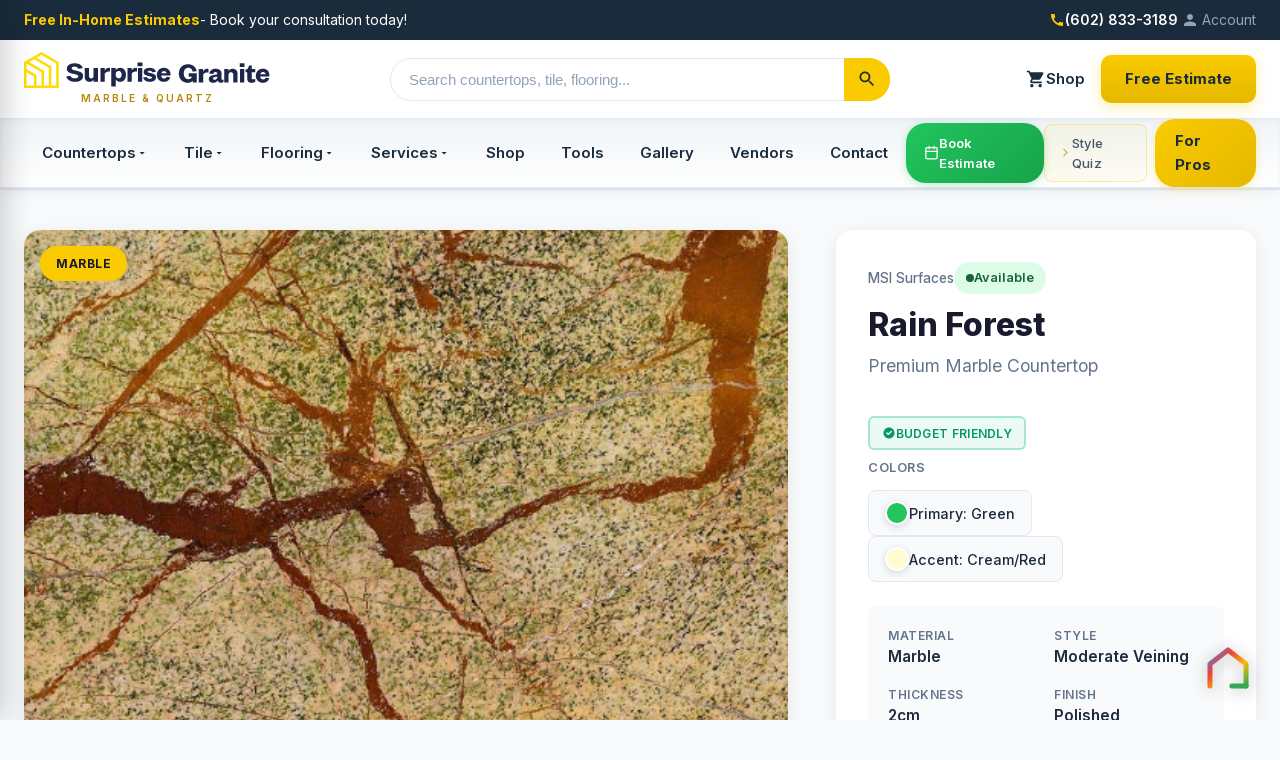

--- FILE ---
content_type: text/html; charset=utf-8
request_url: https://www.surprisegranite.com/countertops/rain-forest-marble
body_size: 21201
content:
<!DOCTYPE html>
<html lang="en">
<head>
  <meta charset="utf-8"/>
  <meta name="viewport" content="width=device-width, initial-scale=1.0, maximum-scale=5.0"/>
  <title>Rain Forest | Marble Countertops | Surprise Granite AZ</title>
  <meta name="description" content="The beautiful marble Rain Forest is a rich brownish color with deep tones of creamy taupes and copper red."/>
  <link rel="canonical" href="https://surprisegranite.com/countertops/rain-forest-marble/"/>

  <!-- Open Graph -->
  <meta property="og:type" content="product"/>
  <meta property="og:url" content="https://surprisegranite.com/countertops/rain-forest-marble/"/>
  <meta property="og:title" content="Rain Forest | Marble Countertops"/>
  <meta property="og:description" content="The beautiful marble Rain Forest is a rich brownish color with deep tones of creamy taupes and copper red."/>
  <meta property="og:image" content="https://uploads-ssl.webflow.com/6456ce4476abb2d4f9fbad10/6456ce4476abb24a2afbb61c_rain-forest-marble-thumbnail-1.jpg"/>
  <meta property="og:image:width" content="1200"/>
  <meta property="og:image:height" content="630"/>

  <!-- Twitter Card -->
  <meta name="twitter:card" content="summary_large_image"/>
  <meta name="twitter:title" content="Rain Forest | Marble Countertops"/>
  <meta name="twitter:description" content="The beautiful marble Rain Forest is a rich brownish color with deep tones of creamy taupes and copper red."/>

  <!-- Favicon -->
  <link href="https://cdn.prod.website-files.com/6456ce4476abb25581fbad0c/6456ce4476abb269c6fbb176_Surprise-Granite-favicon-32x32px.png" rel="shortcut icon" type="image/x-icon"/>
  <link href="https://cdn.prod.website-files.com/6456ce4476abb25581fbad0c/6456ce4476abb23120fbb175_Surprise-Granite-webclip-icon-256x256px.png" rel="apple-touch-icon"/>

  <!-- Fonts -->
  <link rel="preconnect" href="https://fonts.googleapis.com"/>
  <link rel="preconnect" href="https://fonts.gstatic.com" crossorigin/>
  <link href="https://fonts.googleapis.com/css2?family=Inter:wght@400;500;600;700;800;900&display=swap" rel="stylesheet"/>

  <!-- Google Tag Manager -->
  <script>(function(w,d,s,l,i){w[l]=w[l]||[];w[l].push({'gtm.start':
  new Date().getTime(),event:'gtm.js'});var f=d.getElementsByTagName(s)[0],
  j=d.createElement(s),dl=l!='dataLayer'?'&l='+l:'';j.async=true;j.src=
  'https://www.googletagmanager.com/gtm.js?id='+i+dl;f.parentNode.insertBefore(j,f);
  })(window,document,'script','dataLayer','GTM-P3XFDN8');</script>

  <!-- Structured Data -->
  <script type="application/ld+json">
  {
    "@context": "https://schema.org",
    "@type": "Product",
    "name": "Rain Forest",
    "description": "The beautiful marble Rain Forest is a rich brownish color with deep tones of creamy taupes and copper red.",
    "image": ["https://uploads-ssl.webflow.com/6456ce4476abb2d4f9fbad10/6456ce4476abb24a2afbb61c_rain-forest-marble-thumbnail-1.jpg"],
    "brand": {
      "@type": "Brand",
      "name": "MSI Surfaces"
    },
    "category": "Marble Countertops",
    "material": "Marble",
    "offers": {
      "@type": "Offer",
      "priceCurrency": "USD",
      "availability": "https://schema.org/InStock",
      "seller": {
        "@type": "Organization",
        "name": "Surprise Granite",
        "url": "https://surprisegranite.com"
      }
    }
  }
  </script>

  <style>
    :root {
      --primary: #1a1a2e;
      --primary-light: #16213e;
      --accent: #f9cb00;
      --accent-hover: #e6b800;
      --text: #1e293b;
      --text-muted: #64748b;
      --text-light: #94a3b8;
      --bg: #f8fafc;
      --white: #ffffff;
      --border: #e2e8f0;
      --success: #10b981;
      --radius: 16px;
      --radius-sm: 8px;
      --shadow: 0 4px 20px rgba(0,0,0,0.08);
      --shadow-lg: 0 20px 60px rgba(0,0,0,0.15);
      --transition: all 0.3s cubic-bezier(0.4, 0, 0.2, 1);
    }

    * { margin: 0; padding: 0; box-sizing: border-box; }
    html { scroll-behavior: smooth; }

    body {
      font-family: 'Inter', -apple-system, BlinkMacSystemFont, sans-serif;
      background: var(--bg);
      color: var(--text);
      line-height: 1.6;
      -webkit-font-smoothing: antialiased;
    }

        /* Header - Matching Main Site */
    .header {
      background: var(--primary);
      position: sticky;
      top: 0;
      z-index: 1000;
    }

    .header-banner {
      background: #0f0f1a;
      padding: 8px 24px;
      display: flex;
      justify-content: space-between;
      align-items: center;
      font-size: 0.85rem;
    }

    .banner-phone {
      color: white;
      text-decoration: none;
      display: flex;
      align-items: center;
      gap: 8px;
      font-weight: 600;
    }

    .banner-phone svg { color: var(--accent); }

    .banner-cta {
      background: var(--accent);
      color: var(--primary);
      padding: 6px 16px;
      border-radius: 4px;
      text-decoration: none;
      font-weight: 700;
      font-size: 0.8rem;
    }

    .header-content {
      max-width: 1400px;
      margin: 0 auto;
      padding: 12px 24px;
      display: flex;
      justify-content: space-between;
      align-items: center;
    }

    .logo-link {
      display: flex;
      flex-direction: column;
      align-items: center;
      text-decoration: none;
    }

    .logo { height: 36px; }

    .logo-tagline {
      font-size: 0.55rem;
      color: var(--accent);
      letter-spacing: 1.5px;
      font-weight: 600;
      text-transform: uppercase;
      margin-top: 2px;
    }

    .header-nav {
      display: flex;
      gap: 28px;
      align-items: center;
    }

    .header-nav a {
      color: var(--text-light);
      text-decoration: none;
      font-size: 0.9rem;
      font-weight: 500;
      transition: var(--transition);
    }

    .header-nav a:hover { color: white; }

    .btn-estimate {
      background: var(--accent) !important;
      color: var(--primary) !important;
      padding: 10px 20px !important;
      border-radius: var(--radius-sm);
      font-weight: 700 !important;
      font-size: 0.85rem;
    }

    .btn-estimate:hover {
      background: var(--accent-hover) !important;
      transform: translateY(-1px);
    }

    .mobile-menu-btn {
      display: none;
      background: none;
      border: none;
      color: white;
      cursor: pointer;
      padding: 8px;
    }

    .mobile-nav {
      display: none;
      flex-direction: column;
      background: var(--primary);
      padding: 16px 24px;
      gap: 12px;
    }

    .mobile-nav.open { display: flex; }

    .mobile-nav a {
      color: white;
      text-decoration: none;
      padding: 12px 0;
      border-bottom: 1px solid rgba(255,255,255,0.1);
      font-weight: 500;
    }

    .mobile-nav .btn-estimate {
      text-align: center;
      margin-top: 8px;
      border-bottom: none;
    }

    .mobile-nav .mobile-phone {
      text-align: center;
      color: var(--accent);
      border-bottom: none;
    }

    @media (max-width: 900px) {
      .header-nav { display: none; }
      .mobile-menu-btn { display: block; }
      .header-banner { flex-direction: column; gap: 8px; text-align: center; }
    }

    /* Breadcrumb */
    .breadcrumb-bar {
      background: white;
      border-bottom: 1px solid var(--border);
      padding: 14px 0;
    }

    .breadcrumb {
      max-width: 1400px;
      margin: 0 auto;
      padding: 0 24px;
      font-size: 0.85rem;
      display: flex;
      align-items: center;
      gap: 8px;
      flex-wrap: wrap;
    }

    .breadcrumb a {
      color: var(--text-muted);
      text-decoration: none;
      transition: var(--transition);
    }

    .breadcrumb a:hover { color: var(--primary); }
    .breadcrumb span { color: var(--text-light); }
    .breadcrumb strong { color: var(--text); font-weight: 600; }

    /* Main Layout */
    .product-section {
      max-width: 1400px;
      margin: 0 auto;
      padding: 40px 24px;
    }

    .product-layout {
      display: grid;
      grid-template-columns: 1fr 420px;
      gap: 48px;
      align-items: start;
    }

    /* Gallery */
    .gallery {
      position: sticky;
      top: 100px;
    }

    .main-image-container {
      position: relative;
      border-radius: var(--radius);
      overflow: hidden;
      background: white;
      box-shadow: var(--shadow);
      cursor: zoom-in;
    }

    .main-image {
      width: 100%;
      height: auto;
      display: block;
      transition: transform 0.5s ease;
    }

    .main-image-container:hover .main-image {
      transform: scale(1.02);
    }

    .image-badge {
      position: absolute;
      top: 16px;
      left: 16px;
      background: var(--accent);
      color: var(--primary);
      padding: 8px 16px;
      border-radius: 100px;
      font-size: 0.75rem;
      font-weight: 700;
      text-transform: uppercase;
      letter-spacing: 0.5px;
    }

    .zoom-hint {
      position: absolute;
      bottom: 16px;
      right: 16px;
      background: rgba(0,0,0,0.7);
      color: white;
      padding: 8px 12px;
      border-radius: var(--radius-sm);
      font-size: 0.75rem;
      display: flex;
      align-items: center;
      gap: 6px;
      opacity: 0;
      transition: var(--transition);
    }

    .main-image-container:hover .zoom-hint { opacity: 1; }

    .thumbnails {
      display: grid;
      grid-template-columns: repeat(5, 1fr);
      gap: 12px;
      margin-top: 16px;
    }

    .thumb {
      aspect-ratio: 1;
      border-radius: var(--radius-sm);
      overflow: hidden;
      cursor: pointer;
      border: 3px solid transparent;
      transition: var(--transition);
      background: white;
    }

    .thumb img {
      width: 100%;
      height: 100%;
      object-fit: cover;
      transition: var(--transition);
    }

    .thumb:hover { border-color: var(--text-light); }
    .thumb.active { border-color: var(--accent); }
    .thumb:hover img { transform: scale(1.1); }

    /* Product Info */
    .product-info {
      background: white;
      border-radius: var(--radius);
      padding: 32px;
      box-shadow: var(--shadow);
    }

    .brand-row {
      display: flex;
      align-items: center;
      gap: 12px;
      margin-bottom: 12px;
      flex-wrap: wrap;
    }

    .brand-name {
      font-size: 0.85rem;
      color: var(--text-muted);
      font-weight: 500;
    }

    .product-title {
      font-size: 2rem;
      font-weight: 800;
      line-height: 1.2;
      margin-bottom: 8px;
      color: var(--primary);
    }

    .product-subtitle {
      font-size: 1.1rem;
      color: var(--text-muted);
      margin-bottom: 20px;
    }

    .status-badge {
      display: inline-block;
      padding: 4px 12px;
      border-radius: 100px;
      font-size: 0.75rem;
      font-weight: 600;
      margin-left: 8px;
    }

    .status-badge.discontinued {
      background: #fee2e2;
      color: #991b1b;
    }

    .status-badge.out-of-stock {
      background: #fef3c7;
      color: #92400e;
    }

    .stock-status {
      display: inline-flex;
      align-items: center;
      gap: 6px;
      padding: 6px 12px;
      border-radius: 100px;
      font-size: 0.8rem;
      font-weight: 600;
    }

    .stock-status.in-stock {
      background: #dcfce7;
      color: #166534;
    }

    .stock-dot {
      width: 8px;
      height: 8px;
      border-radius: 50%;
      background: currentColor;
      animation: pulse 2s infinite;
    }

    @keyframes pulse {
      0%, 100% { opacity: 1; }
      50% { opacity: 0.5; }
    }

    /* Color Swatches */
    .colors-section {
      margin-bottom: 24px;
    }

    .section-label {
      font-size: 0.8rem;
      font-weight: 600;
      color: var(--text-muted);
      text-transform: uppercase;
      letter-spacing: 0.5px;
      margin-bottom: 12px;
    }

    .color-swatches {
      display: flex;
      gap: 12px;
      flex-wrap: wrap;
    }

    .color-swatch {
      display: flex;
      align-items: center;
      gap: 10px;
      padding: 10px 16px;
      background: var(--bg);
      border-radius: var(--radius-sm);
      border: 1px solid var(--border);
    }

    .swatch-dot {
      width: 24px;
      height: 24px;
      border-radius: 50%;
      border: 2px solid white;
      box-shadow: 0 2px 8px rgba(0,0,0,0.15);
    }

    .swatch-label {
      font-size: 0.9rem;
      font-weight: 500;
    }

    /* Specs Grid */
    .specs-grid {
      display: grid;
      grid-template-columns: 1fr 1fr;
      gap: 16px;
      margin-bottom: 24px;
      padding: 20px;
      background: var(--bg);
      border-radius: var(--radius-sm);
    }

    .spec-item {
      display: flex;
      flex-direction: column;
      gap: 4px;
    }

    .spec-label {
      font-size: 0.75rem;
      font-weight: 600;
      color: var(--text-muted);
      text-transform: uppercase;
      letter-spacing: 0.5px;
    }

    .spec-value {
      font-size: 0.95rem;
      font-weight: 600;
      color: var(--text);
    }

    /* CTA Buttons */
    .cta-group {
      display: flex;
      flex-direction: column;
      gap: 12px;
      margin-bottom: 24px;
    }

    .btn-primary {
      display: flex;
      align-items: center;
      justify-content: center;
      gap: 10px;
      background: var(--primary);
      color: white;
      padding: 18px 32px;
      border-radius: var(--radius-sm);
      text-decoration: none;
      font-weight: 700;
      font-size: 1rem;
      transition: var(--transition);
      border: none;
      cursor: pointer;
    }

    .btn-primary:hover {
      background: var(--primary-light);
      transform: translateY(-2px);
      box-shadow: 0 8px 24px rgba(26, 26, 46, 0.3);
    }

    .btn-secondary {
      display: flex;
      align-items: center;
      justify-content: center;
      gap: 10px;
      background: white;
      color: var(--primary);
      padding: 16px 32px;
      border-radius: var(--radius-sm);
      text-decoration: none;
      font-weight: 600;
      font-size: 0.95rem;
      border: 2px solid var(--border);
      transition: var(--transition);
      cursor: pointer;
    }

    .btn-secondary:hover {
      border-color: var(--primary);
      background: var(--bg);
    }

    .btn-accent {
      background: var(--accent);
      color: var(--primary);
    }

    .btn-accent:hover {
      background: var(--accent-hover);
    }
        .btn-compare {
      background: linear-gradient(135deg, #1e40af 0%, #1e3a8a 100%);
      color: white !important;
      border: none !important;
    }
    .btn-compare:hover {
      background: linear-gradient(135deg, #2563eb 0%, #1e40af 100%);
      transform: translateY(-2px);
    }
    .btn-sample {
      background: linear-gradient(135deg, #2d3748 0%, #1a202c 100%);
      color: white !important;
      border: none !important;
    }
    .btn-sample:hover {
      background: linear-gradient(135deg, #4a5568 0%, #2d3748 100%);
      transform: translateY(-2px);
    }


    /* Trust Badges */
    .trust-badges {
      display: grid;
      grid-template-columns: repeat(3, 1fr);
      gap: 12px;
      padding-top: 24px;
      border-top: 1px solid var(--border);
    }

    .trust-badge {
      display: flex;
      flex-direction: column;
      align-items: center;
      text-align: center;
      gap: 6px;
    }

    .trust-icon {
      width: 32px;
      height: 32px;
      display: flex;
      align-items: center;
      justify-content: center;
      background: var(--bg);
      border-radius: 50%;
      color: var(--primary);
    }

    .trust-text {
      font-size: 0.7rem;
      font-weight: 600;
      color: var(--text-muted);
      line-height: 1.3;
    }

    /* Tabs */
    .content-section {
      max-width: 1400px;
      margin: 0 auto;
      padding: 0 24px 60px;
    }

    .tabs {
      display: flex;
      gap: 8px;
      background: white;
      padding: 8px;
      border-radius: var(--radius);
      margin-bottom: 24px;
      box-shadow: var(--shadow);
      flex-wrap: wrap;
    }

    .tab {
      flex: 1;
      min-width: 120px;
      padding: 14px 24px;
      border: none;
      background: transparent;
      border-radius: var(--radius-sm);
      font-size: 0.95rem;
      font-weight: 600;
      color: var(--text-muted);
      cursor: pointer;
      transition: var(--transition);
    }

    .tab:hover { color: var(--text); }

    .tab.active {
      background: var(--primary);
      color: white;
    }

    .tab-content {
      display: none;
      background: white;
      border-radius: var(--radius);
      padding: 32px;
      box-shadow: var(--shadow);
    }

    .tab-content.active { display: block; }

    .tab-content h3 {
      font-size: 1.25rem;
      font-weight: 700;
      margin-bottom: 16px;
      color: var(--primary);
    }

    .tab-content p {
      color: var(--text-muted);
      margin-bottom: 16px;
      line-height: 1.8;
    }

    .features-list {
      display: grid;
      grid-template-columns: repeat(2, 1fr);
      gap: 16px;
      margin-top: 24px;
    }

    .feature-item {
      display: flex;
      align-items: flex-start;
      gap: 12px;
      padding: 16px;
      background: var(--bg);
      border-radius: var(--radius-sm);
    }

    .feature-icon {
      width: 40px;
      height: 40px;
      background: var(--accent);
      border-radius: 50%;
      display: flex;
      align-items: center;
      justify-content: center;
      flex-shrink: 0;
      font-size: 1.25rem;
    }

    .feature-text h4 {
      font-size: 0.95rem;
      font-weight: 600;
      margin-bottom: 4px;
    }

    .feature-text p {
      font-size: 0.85rem;
      color: var(--text-muted);
      margin: 0;
    }

    /* Applications Grid */
    .applications-grid {
      display: grid;
      grid-template-columns: repeat(4, 1fr);
      gap: 16px;
      margin-top: 24px;
    }

    .application-card {
      background: var(--bg);
      border-radius: var(--radius-sm);
      padding: 20px;
      text-align: center;
      transition: var(--transition);
    }

    .application-card:hover {
      background: var(--primary);
      color: white;
    }

    .application-icon {
      font-size: 2rem;
      margin-bottom: 8px;
    }

    .application-name {
      font-size: 0.9rem;
      font-weight: 600;
    }

    /* Specs Table */
    .specs-table {
      width: 100%;
      border-collapse: collapse;
    }

    .specs-table tr {
      border-bottom: 1px solid var(--border);
    }

    .specs-table tr:last-child { border-bottom: none; }

    .specs-table th,
    .specs-table td {
      padding: 16px;
      text-align: left;
    }

    .specs-table th {
      font-weight: 600;
      color: var(--text-muted);
      font-size: 0.9rem;
      width: 40%;
    }

    .specs-table td {
      font-weight: 500;
      color: var(--text);
    }

    /* Quote Section */
    .quote-section {
      background: linear-gradient(135deg, var(--primary) 0%, var(--primary-light) 100%);
      padding: 60px 24px;
      margin-top: 40px;
    }

    .quote-container {
      max-width: 800px;
      margin: 0 auto;
      text-align: center;
    }

    .quote-title {
      font-size: 2rem;
      font-weight: 800;
      color: white;
      margin-bottom: 12px;
    }

    .quote-subtitle {
      color: var(--text-light);
      margin-bottom: 32px;
      font-size: 1.1rem;
    }

    .quote-form {
      display: grid;
      grid-template-columns: 1fr 1fr;
      gap: 16px;
    }

    .quote-form input,
    .quote-form select {
      padding: 16px 20px;
      border: none;
      border-radius: var(--radius-sm);
      font-size: 1rem;
      font-family: inherit;
    }

    .quote-form input:focus,
    .quote-form select:focus {
      outline: 3px solid var(--accent);
    }

    .quote-form .full-width {
      grid-column: 1 / -1;
    }

    .quote-form button {
      grid-column: 1 / -1;
      background: var(--accent);
      color: var(--primary);
      padding: 18px 32px;
      border: none;
      border-radius: var(--radius-sm);
      font-size: 1.1rem;
      font-weight: 700;
      cursor: pointer;
      transition: var(--transition);
    }

    .quote-form button:hover {
      background: var(--accent-hover);
      transform: translateY(-2px);
    }

    /* Footer */
    .footer {
      background: #0f172a;
      color: var(--text-light);
      padding: 60px 24px 40px;
    }

    .footer-content {
      max-width: 1400px;
      margin: 0 auto;
      display: grid;
      grid-template-columns: 2fr 1fr 1fr 1fr;
      gap: 48px;
    }

    .footer-brand p {
      margin-top: 16px;
      font-size: 0.9rem;
      line-height: 1.7;
    }

    .footer-links h4 {
      color: white;
      font-size: 0.9rem;
      font-weight: 700;
      margin-bottom: 20px;
      text-transform: uppercase;
      letter-spacing: 0.5px;
    }

    .footer-links a {
      display: block;
      color: var(--text-light);
      text-decoration: none;
      margin-bottom: 12px;
      font-size: 0.9rem;
      transition: var(--transition);
    }

    .footer-links a:hover { color: var(--accent); }

    .footer-bottom {
      max-width: 1400px;
      margin: 40px auto 0;
      padding-top: 24px;
      border-top: 1px solid rgba(255,255,255,0.1);
      display: flex;
      justify-content: space-between;
      align-items: center;
      font-size: 0.85rem;
    }

    .footer-bottom a { color: var(--accent); text-decoration: none; }

    /* Enhanced Lightbox with Zoom */
    .lightbox {
      position: fixed;
      top: 0;
      left: 0;
      width: 100%;
      height: 100%;
      background: rgba(0,0,0,0.95);
      z-index: 10000;
      display: none;
      flex-direction: column;
      align-items: center;
      justify-content: center;
    }

    .lightbox.active { display: flex; }

    .lightbox-header {
      position: absolute;
      top: 0;
      left: 0;
      right: 0;
      display: flex;
      justify-content: space-between;
      align-items: center;
      padding: 16px 24px;
      background: linear-gradient(to bottom, rgba(0,0,0,0.7), transparent);
      z-index: 10;
    }

    .lightbox-counter {
      color: white;
      font-size: 0.9rem;
      font-weight: 500;
    }

    .lightbox-close {
      background: rgba(255,255,255,0.1);
      border: none;
      color: white;
      width: 44px;
      height: 44px;
      border-radius: 50%;
      font-size: 24px;
      cursor: pointer;
      transition: all 0.2s;
      display: flex;
      align-items: center;
      justify-content: center;
    }

    .lightbox-close:hover { background: rgba(255,255,255,0.2); }

    .lightbox-image-container {
      position: relative;
      width: 100%;
      height: 100%;
      overflow: hidden;
      cursor: grab;
      display: flex;
      align-items: center;
      justify-content: center;
    }

    .lightbox-image-container.dragging { cursor: grabbing; }
    .lightbox-image-container.zoomed { cursor: move; }

    .lightbox-image {
      max-width: 90%;
      max-height: 85vh;
      object-fit: contain;
      transition: transform 0.1s ease-out;
      user-select: none;
      -webkit-user-drag: none;
    }

    .lightbox-nav {
      position: absolute;
      top: 50%;
      transform: translateY(-50%);
      background: rgba(255,255,255,0.1);
      border: none;
      color: white;
      width: 50px;
      height: 50px;
      border-radius: 50%;
      font-size: 20px;
      cursor: pointer;
      transition: all 0.2s;
      z-index: 5;
      display: flex;
      align-items: center;
      justify-content: center;
    }

    .lightbox-nav:hover { background: rgba(255,255,255,0.25); }
    .lightbox-prev { left: 20px; }
    .lightbox-next { right: 20px; }

    .lightbox-zoom-controls {
      position: absolute;
      bottom: 100px;
      left: 50%;
      transform: translateX(-50%);
      display: flex;
      gap: 8px;
      background: rgba(0,0,0,0.6);
      padding: 8px 16px;
      border-radius: 30px;
      z-index: 10;
    }

    .zoom-btn {
      background: rgba(255,255,255,0.15);
      border: none;
      color: white;
      width: 40px;
      height: 40px;
      border-radius: 50%;
      font-size: 20px;
      cursor: pointer;
      transition: all 0.2s;
      display: flex;
      align-items: center;
      justify-content: center;
    }

    .zoom-btn:hover { background: rgba(255,255,255,0.3); }
    .zoom-btn:disabled { opacity: 0.3; cursor: not-allowed; }

    .zoom-level {
      color: white;
      font-size: 0.85rem;
      min-width: 50px;
      text-align: center;
      display: flex;
      align-items: center;
      justify-content: center;
      font-weight: 600;
    }

    .lightbox-thumbnails {
      position: absolute;
      bottom: 20px;
      left: 50%;
      transform: translateX(-50%);
      display: flex;
      gap: 8px;
      padding: 8px;
      background: rgba(0,0,0,0.6);
      border-radius: 12px;
      max-width: 90%;
      overflow-x: auto;
    }

    .lightbox-thumb {
      width: 60px;
      height: 60px;
      border-radius: 8px;
      object-fit: cover;
      cursor: pointer;
      opacity: 0.5;
      transition: all 0.2s;
      border: 2px solid transparent;
      flex-shrink: 0;
    }

    .lightbox-thumb:hover { opacity: 0.8; }
    .lightbox-thumb.active { opacity: 1; border-color: var(--accent, #cca600); }

    .zoom-hint-text {
      position: absolute;
      bottom: 180px;
      left: 50%;
      transform: translateX(-50%);
      color: rgba(255,255,255,0.6);
      font-size: 0.8rem;
      text-align: center;
      pointer-events: none;
      transition: opacity 0.3s;
    }

    .lightbox.zoomed-in .zoom-hint-text { opacity: 0; }

    @media (max-width: 768px) {
      .lightbox-nav { width: 40px; height: 40px; font-size: 16px; }
      .lightbox-prev { left: 10px; }
      .lightbox-next { right: 10px; }
      .lightbox-zoom-controls { bottom: 90px; padding: 6px 12px; }
      .zoom-btn { width: 36px; height: 36px; font-size: 18px; }
      .lightbox-thumbnails { bottom: 15px; padding: 6px; gap: 6px; }
      .lightbox-thumb { width: 50px; height: 50px; }
      .zoom-hint-text { bottom: 160px; font-size: 0.75rem; }
    }

    /* Mobile Responsive */
    @media (max-width: 1024px) {
      .product-layout {
        grid-template-columns: 1fr;
        gap: 32px;
      }

      .gallery { position: static; }

      .features-list,
      .applications-grid {
        grid-template-columns: repeat(2, 1fr);
      }

      .footer-content {
        grid-template-columns: 1fr 1fr;
      }
    }

    @media (max-width: 768px) {
      .header-nav { display: none; }

      .product-title { font-size: 1.75rem; }

      .thumbnails { grid-template-columns: repeat(4, 1fr); }

      .specs-grid { grid-template-columns: 1fr; }

      .tabs { flex-wrap: wrap; }
      .tab { flex: 1 1 45%; min-width: auto; }

      .features-list,
      .applications-grid {
        grid-template-columns: 1fr;
      }

      .quote-form { grid-template-columns: 1fr; }

      .footer-content { grid-template-columns: 1fr; }

      .footer-bottom {
        flex-direction: column;
        gap: 16px;
        text-align: center;
      }

      .trust-badges { grid-template-columns: 1fr; gap: 16px; }
    }

    @media (max-width: 480px) {
      .thumbnails { grid-template-columns: repeat(3, 1fr); }
      .product-info { padding: 24px 20px; }
      .color-swatches { flex-direction: column; }
    }
  
    /* Calculator Tier Badge */
    .calc-tier-badge {
      display: inline-flex;
      align-items: center;
      gap: 6px;
      padding: 6px 12px;
      border-radius: 6px;
      font-size: 0.75rem;
      font-weight: 600;
      letter-spacing: 0.3px;
      text-transform: uppercase;
      margin: 16px 0 8px 0;
      border: 1.5px solid;
    }
    .calc-tier-badge svg {
      width: 14px;
      height: 14px;
      flex-shrink: 0;
    }
    .calc-tier-badge.budget-friendly {
      background: rgba(16, 185, 129, 0.08);
      color: #059669;
      border-color: rgba(16, 185, 129, 0.3);
    }
    .calc-tier-badge.popular-choice {
      background: rgba(245, 158, 11, 0.08);
      color: #d97706;
      border-color: rgba(245, 158, 11, 0.3);
    }
    .calc-tier-badge.premium {
      background: rgba(139, 92, 246, 0.08);
      color: #7c3aed;
      border-color: rgba(139, 92, 246, 0.3);
    }

  </style>
  <link rel="stylesheet" href="/css/mobile-optimizations.css"/>
<!-- Unified Navigation -->
<link rel="stylesheet" href="/css/unified-nav.css?v=20260110c">
<script defer src="/js/unified-nav.js?v=20260110e"></script>

</head>
<body>
  <noscript><iframe src="https://www.googletagmanager.com/ns.html?id=GTM-P3XFDN8" height="0" width="0" style="display:none;visibility:hidden"></iframe></noscript>

  <header class="header">
    <div class="header-content">
      <a href="/" class="logo-link">
        <svg xmlns="http://www.w3.org/2000/svg" width="200" height="40" viewBox="0 0 854.472 124.824" class="logo">
  <g transform="translate(-4059.695 -8078)">
    <g transform="translate(4059.695 8078)">
      <path d="M60.534,9.987l51.884,29.956v76.23H8.65V39.943L60.534,9.987m0-9.987L0,34.95v89.874H121.073V34.95L60.534,0Z" fill="#cca600"/>
      <path d="M122.416,65.093,69.456,34.06,61.3,39.547l52.466,30.539v69.9h8.65Z" transform="translate(-27.288 -15.162)" fill="#cca600"/>
      <path d="M75.038,151.845h-8.65V96.92L13.15,66.182,21.878,60.7l53.16,31.227Z" transform="translate(-5.854 -27.021)" fill="#cca600"/>
      <path d="M48.817,127.171,12.53,106.22v9.987l27.642,15.957v39.943h8.645Z" transform="translate(-5.578 -47.284)" fill="#cca600"/>
    </g>
    <g transform="translate(12 7.173)">
      <g transform="translate(-35)">
        <path d="M289.1,115.146a41.918,41.918,0,0,1-10.47-1.314,34.485,34.485,0,0,1-9.226-3.794,23.33,23.33,0,0,1-6.755-5.993,15.143,15.143,0,0,1-3.04-7.833l15.017-1.84a7.375,7.375,0,0,0,1.761,4.03,10.956,10.956,0,0,0,3.478,2.637,18.186,18.186,0,0,0,4.512,1.481,25.929,25.929,0,0,0,4.871.482q5.52,0,8.551-2t3.04-4.635a4.766,4.766,0,0,0-1.717-3.794,14.343,14.343,0,0,0-4.512-2.48,50.676,50.676,0,0,0-6.352-1.761q-3.562-.762-7.307-1.638t-7.307-2.076a27.342,27.342,0,0,1-6.352-3.04,14.913,14.913,0,0,1-4.512-4.556,12.3,12.3,0,0,1-1.717-6.711,16.5,16.5,0,0,1,2.558-9.506,19.134,19.134,0,0,1,6.51-5.993,28.6,28.6,0,0,1,8.832-3.154,50.851,50.851,0,0,1,9.427-.92,43.457,43.457,0,0,1,10.785,1.244,28.972,28.972,0,0,1,8.429,3.5,19.268,19.268,0,0,1,5.712,5.423,15.817,15.817,0,0,1,2.637,7.009l-15.184,1.84a11.655,11.655,0,0,1-.64-1.481,7.985,7.985,0,0,0-1.8-2.593,11.867,11.867,0,0,0-3.794-2.436,16.922,16.922,0,0,0-6.632-1.078,16.119,16.119,0,0,0-7.149,1.437q-2.839,1.433-2.839,3.986a4.644,4.644,0,0,0,1.717,3.75,15.352,15.352,0,0,0,4.512,2.471,48.381,48.381,0,0,0,6.352,1.831c2.366.534,4.81,1.1,7.307,1.717s4.941,1.332,7.307,2.155a26.7,26.7,0,0,1,6.352,3.154,15.34,15.34,0,0,1,4.512,4.749,13.041,13.041,0,0,1,1.717,6.9,20.685,20.685,0,0,1-1.516,7.815,17.119,17.119,0,0,1-4.915,6.624,25.619,25.619,0,0,1-8.867,4.626,44.129,44.129,0,0,1-13.3,1.752Z" transform="translate(3970.639 8059.277)" fill="#ffffff"/>
        <path d="M332.21,69.35h14.781V96.6a10.739,10.739,0,0,0,.324,3.2,7.837,7.837,0,0,0,1.358,2.874,6.925,6.925,0,0,0,2.479,2.041,8.1,8.1,0,0,0,3.68.762,8.537,8.537,0,0,0,3.075-.561,7.939,7.939,0,0,0,2.637-1.638,8.019,8.019,0,0,0,1.84-2.593,8.466,8.466,0,0,0,.674-3.513V69.359h15.1V116.82H363.147v-8.148a12.089,12.089,0,0,1-2.041,3.513,13.283,13.283,0,0,1-3.119,2.76,16.029,16.029,0,0,1-4.074,1.84,16.439,16.439,0,0,1-4.757.683,19.317,19.317,0,0,1-6.431-1.078,15.276,15.276,0,0,1-5.4-3.233,15.755,15.755,0,0,1-3.715-5.4,18.734,18.734,0,0,1-1.4-7.474V69.368Z" transform="translate(3961.648 8056.972)" fill="#ffffff"/>
        <path d="M428.291,81.566c-.377-.053-1.016-.1-1.919-.123s-1.919,0-3.04.079a29.152,29.152,0,0,0-3.557.482,13.926,13.926,0,0,0-3.4,1.078,14.624,14.624,0,0,0-4,2.716,21.689,21.689,0,0,0-2.155,2.4v28.527h-15.1V69.265h14.7v9.506a23.941,23.941,0,0,1,1.638-3.312,13.086,13.086,0,0,1,3.951-4.118,12.583,12.583,0,0,1,4.2-2.076,17.1,17.1,0,0,1,3.916-.6,14.652,14.652,0,0,1,3.075.2c.85.158,1.411.263,1.682.324v12.38Z" transform="translate(3953.855 8057.056)" fill="#ffffff"/>
        <path d="M468.907,68.62a18.732,18.732,0,0,1,8.586,1.919,18.426,18.426,0,0,1,6.352,5.231,24.284,24.284,0,0,1,3.916,7.754,33.706,33.706,0,0,1,0,18.942,24.108,24.108,0,0,1-3.916,7.754,18.426,18.426,0,0,1-6.352,5.231,18.783,18.783,0,0,1-8.586,1.919,17.833,17.833,0,0,1-9.471-2.515,16.927,16.927,0,0,1-6.352-6.913v25.172H437.9V69.26h15.184v8.148a16.136,16.136,0,0,1,6.194-6.352A18.567,18.567,0,0,1,468.907,68.62ZM453.084,92.11Zm10.391,12.941a9.889,9.889,0,0,0,4.477-1,9.367,9.367,0,0,0,3.312-2.716,12.878,12.878,0,0,0,2.042-4.039,17.416,17.416,0,0,0,0-9.9,12.79,12.79,0,0,0-2.042-4.039,9.444,9.444,0,0,0-3.312-2.716,9.863,9.863,0,0,0-4.477-1,10.072,10.072,0,0,0-4.556.955,9,9,0,0,0-3.2,2.637,11.778,11.778,0,0,0-1.919,3.951,17.978,17.978,0,0,0-.64,4.915v.4a16.143,16.143,0,0,0,.718,4.915,12.237,12.237,0,0,0,2.042,3.951,9.76,9.76,0,0,0,3.233,2.672,9.2,9.2,0,0,0,4.311,1Z" transform="translate(3948.557 8057.062)" fill="#ffffff"/>
        <path d="M535.351,81.566c-.377-.053-1.016-.1-1.919-.123s-1.919,0-3.04.079a29.158,29.158,0,0,0-3.557.482,13.928,13.928,0,0,0-3.4,1.078,14.628,14.628,0,0,0-4,2.716,21.712,21.712,0,0,0-2.155,2.4v28.527h-15.1V69.265h14.7v9.506a23.976,23.976,0,0,1,1.638-3.312,13.088,13.088,0,0,1,3.951-4.118,12.585,12.585,0,0,1,4.2-2.076,17.1,17.1,0,0,1,3.916-.6,14.652,14.652,0,0,1,3.075.2c.85.158,1.411.263,1.682.324v12.38Z" transform="translate(3940.596 8057.056)" fill="#ffffff"/>
        <path d="M559.67,47.1V60.12H542.41V47.1Zm-16.139,66.955V66.594h15.1v47.461Z" transform="translate(3935.614 8059.727)" fill="#ffffff"/>
        <path d="M609.382,101.055a14.461,14.461,0,0,1-1.761,7.307,15.1,15.1,0,0,1-4.714,5.073,21.071,21.071,0,0,1-6.948,2.953,35.82,35.82,0,0,1-8.393.955,30.369,30.369,0,0,1-9.191-1.314,23.411,23.411,0,0,1-7.07-3.513,17.088,17.088,0,0,1-4.556-4.994,11.092,11.092,0,0,1-1.638-5.669l12.7-1.516a4.741,4.741,0,0,0,1.078,3.233,7.353,7.353,0,0,0,2.637,1.919,12.375,12.375,0,0,0,3.233.92,21.088,21.088,0,0,0,2.874.237,20.027,20.027,0,0,0,2.357-.158,11.638,11.638,0,0,0,2.479-.561,4.935,4.935,0,0,0,1.954-1.2,2.708,2.708,0,0,0,.8-2,3.182,3.182,0,0,0-2.155-2.874,26.845,26.845,0,0,0-5.353-1.8q-3.193-.762-6.991-1.56a32.388,32.388,0,0,1-6.992-2.278,15.759,15.759,0,0,1-5.353-3.951,9.5,9.5,0,0,1-2.155-6.475,15.054,15.054,0,0,1,1-5.309,12.487,12.487,0,0,1,3.4-4.871,18.186,18.186,0,0,1,6.387-3.592,35.666,35.666,0,0,1,19.494-.088,20.7,20.7,0,0,1,6.589,3.4,13.336,13.336,0,0,1,3.794,4.556,11.175,11.175,0,0,1,1.2,4.871L595.3,84.356a6.252,6.252,0,0,0-.237-1.235,4.814,4.814,0,0,0-1.121-1.919,7.461,7.461,0,0,0-2.594-1.761,11.76,11.76,0,0,0-4.67-.762,9.624,9.624,0,0,0-4.714.92,2.607,2.607,0,0,0-1.594,2.2,3.038,3.038,0,0,0,2.155,2.795,33.313,33.313,0,0,0,5.353,1.761q3.194.8,6.992,1.682a34,34,0,0,1,6.991,2.4,15.98,15.98,0,0,1,5.353,4.039,9.781,9.781,0,0,1,2.155,6.589Z" transform="translate(3932.802 8057.062)" fill="#ffffff"/>
        <path d="M633.757,95.306a13.04,13.04,0,0,0,2.953,7.754,8.62,8.62,0,0,0,6.711,2.716q4.232,0,6.431-1.761a7.5,7.5,0,0,0,2.76-4.232l12.625,1.595a24.206,24.206,0,0,1-2.795,6.475,18.516,18.516,0,0,1-4.67,5.073,21.434,21.434,0,0,1-6.632,3.277,29.467,29.467,0,0,1-8.586,1.157,26.018,26.018,0,0,1-9.3-1.682,21.946,21.946,0,0,1-12.7-12.424,26.272,26.272,0,0,1-1.875-10.19,25.191,25.191,0,0,1,1.875-9.988,23.721,23.721,0,0,1,5.117-7.71,22.448,22.448,0,0,1,7.631-4.994A25.305,25.305,0,0,1,642.8,68.61a26.086,26.086,0,0,1,10.426,1.919,21.055,21.055,0,0,1,7.395,5.2,21.342,21.342,0,0,1,4.433,7.754,30.248,30.248,0,0,1,1.481,9.506c0,.429-.018.824-.044,1.2s-.035.745-.035,1.121h-32.68Zm9.752-15.262a8.678,8.678,0,0,0-5.835,1.9,10.939,10.939,0,0,0-3.277,5.371H652.77a10.961,10.961,0,0,0-3.2-5.292,8.813,8.813,0,0,0-6.072-1.98Z" transform="translate(3926.169 8057.063)" fill="#ffffff"/>
      </g>
      <g transform="translate(-41.58)">
        <path d="M322.186,183.118v32.12H308.045v-6.151a15.679,15.679,0,0,1-7.035,5.073,27.623,27.623,0,0,1-9.988,1.717A35.5,35.5,0,0,1,279,213.835a28.059,28.059,0,0,1-16.866-16.1,38.417,38.417,0,0,1-.315-26.486,29.662,29.662,0,0,1,6.352-10.225,30.606,30.606,0,0,1,10.032-6.913,32.949,32.949,0,0,1,13.3-2.558,36.8,36.8,0,0,1,11.548,1.717,28.742,28.742,0,0,1,9.112,4.836,26.051,26.051,0,0,1,6.4,7.587,29.675,29.675,0,0,1,3.4,9.988L307.9,177.274a26.146,26.146,0,0,0-1.8-5.353,14.329,14.329,0,0,0-3.031-4.276,13.234,13.234,0,0,0-4.477-2.795,16.507,16.507,0,0,0-5.949-1,14.21,14.21,0,0,0-7.631,1.875,14.522,14.522,0,0,0-4.757,4.757,18.91,18.91,0,0,0-2.436,6.4,35.617,35.617,0,0,0-.683,6.79q0,9.423,4.2,14.579a13.728,13.728,0,0,0,11.223,5.152,14.16,14.16,0,0,0,8.394-2.234,17.152,17.152,0,0,0,5.2-6.308H294.561V183.109H322.2Z" transform="translate(4368.109 7961.735)" fill="#ffffff"/>
        <path d="M372.662,182.286c-.377-.053-1.016-.1-1.919-.123s-1.919,0-3.032.079a29.163,29.163,0,0,0-3.557.482,13.929,13.929,0,0,0-3.4,1.078,14.492,14.492,0,0,0-4,2.716,21.692,21.692,0,0,0-2.155,2.4v28.527H339.5V169.985h14.7v9.506a23.951,23.951,0,0,1,1.638-3.312,13.086,13.086,0,0,1,3.951-4.118,12.582,12.582,0,0,1,4.2-2.076,17.1,17.1,0,0,1,3.916-.6,14.656,14.656,0,0,1,3.075.2c.85.158,1.411.263,1.682.324v12.38Z" transform="translate(4358.216 7959.527)" fill="#ffffff"/>
        <path d="M423.175,204.421a3.02,3.02,0,0,0,.841,2.357,3.592,3.592,0,0,0,1.954.92,5.374,5.374,0,0,0,2.234-.158,5.508,5.508,0,0,0,1.761-.8v8.472a10.519,10.519,0,0,1-2.313,1.437,13.883,13.883,0,0,1-2.839,1,15.5,15.5,0,0,1-3.794.438,11.8,11.8,0,0,1-8.665-3.312,9.368,9.368,0,0,1-1.954-2.716,21.211,21.211,0,0,1-.876-2.12,10.6,10.6,0,0,1-3.04,4.074,16.2,16.2,0,0,1-4.836,2.839,21.319,21.319,0,0,1-7.868,1.235,19.112,19.112,0,0,1-6.51-1,12.775,12.775,0,0,1-4.591-2.76,11.3,11.3,0,0,1-2.76-4.118,14.027,14.027,0,0,1-.92-5.152,10.748,10.748,0,0,1,1.682-6.308,14.038,14.038,0,0,1,3.951-3.838,16.686,16.686,0,0,1,4.512-2.041c1.489-.4,2.611-.7,3.356-.92,1.06-.263,2.041-.508,2.918-.718s1.875-.438,3-.683,2.488-.517,4.118-.841,3.715-.692,6.273-1.121a9.127,9.127,0,0,0-1.638-5.476q-1.643-2.274-5.309-2.278a6.586,6.586,0,0,0-4.994,1.875,7.959,7.959,0,0,0-2.12,4.757c-2.4-.105-4.731-.324-6.992-.64s-4.591-.534-6.992-.64a17.877,17.877,0,0,1,2.041-6.632,18.483,18.483,0,0,1,4.311-5.309,19.665,19.665,0,0,1,6.431-3.557,26.276,26.276,0,0,1,8.472-1.279,29.951,29.951,0,0,1,10.505,1.56A18.232,18.232,0,0,1,419,174.886a13.034,13.034,0,0,1,3.277,5.152,16.9,16.9,0,0,1,.92,5.274v19.1Zm-29.4-1.437a4.123,4.123,0,0,0,1.043,2.953,5.22,5.22,0,0,0,2.593,1.516,7.912,7.912,0,0,0,3.435.044,8.8,8.8,0,0,0,3.478-1.481,9.239,9.239,0,0,0,3.513-4.074,15.909,15.909,0,0,0,.876-5.756,39.726,39.726,0,0,1-5.038,1,41.745,41.745,0,0,0-4.836.92,10.322,10.322,0,0,0-3.636,1.638,3.791,3.791,0,0,0-1.437,3.233Z" transform="translate(4353.323 7959.523)" fill="#ffffff"/>
        <path d="M486.527,217.438H471.589v-27.09a10.765,10.765,0,0,0-.324-3.2,7.922,7.922,0,0,0-1.367-2.874,7.328,7.328,0,0,0-2.488-2.076,7.866,7.866,0,0,0-3.7-.8,8.831,8.831,0,0,0-5.905,2.155,7.746,7.746,0,0,0-2.532,6.229v27.642h-15.1V169.968h15.1L455.2,178.2a13.009,13.009,0,0,1,2.041-3.557,12.746,12.746,0,0,1,3.163-2.795,16.9,16.9,0,0,1,8.972-2.523,19.163,19.163,0,0,1,6.492,1.121,16.076,16.076,0,0,1,5.485,3.277,15.517,15.517,0,0,1,3.767,5.4,18.8,18.8,0,0,1,1.4,7.552v30.762Z" transform="translate(4345.748 7959.534)" fill="#ffffff"/>
        <path d="M518.63,147.82v13.02H501.37V147.82Zm-16.139,66.955V167.314h15.1v47.461Z" transform="translate(4338.167 7962.198)" fill="#ffffff"/>
        <path d="M524.9,179.576v-9.024a8.256,8.256,0,0,0,6.229-2,15.891,15.891,0,0,0,3.592-4.871,28.678,28.678,0,0,0,2.076-7.193h9.27V168.4h12.143v11.188H546.068v20.773a4.229,4.229,0,0,0,.482,2.076,3.465,3.465,0,0,0,1.4,1.4,5.909,5.909,0,0,0,3,.6,18.432,18.432,0,0,0,3.075-.237,12.408,12.408,0,0,0,2.436-.64,14.28,14.28,0,0,0,2.234-.955v9.743a9.839,9.839,0,0,1-3.794,2.436,26.594,26.594,0,0,1-4.433,1.235,42.394,42.394,0,0,1-5.2.482,19.159,19.159,0,0,1-4.915-.561,14.212,14.212,0,0,1-3.671-1.481,9.525,9.525,0,0,1-2.558-2.12,12.77,12.77,0,0,1-1.638-2.48,15.43,15.43,0,0,1-1.516-6.632V179.576Z" transform="translate(4335.254 7961.124)" fill="#ffffff"/>
        <path d="M580.767,196.026a13.039,13.039,0,0,0,2.953,7.754,8.62,8.62,0,0,0,6.711,2.716q4.232,0,6.431-1.761a7.5,7.5,0,0,0,2.76-4.232l12.625,1.595a24.21,24.21,0,0,1-2.8,6.475,18.518,18.518,0,0,1-4.67,5.073,21.434,21.434,0,0,1-6.632,3.277,29.468,29.468,0,0,1-8.586,1.156,26.019,26.019,0,0,1-9.3-1.682,21.946,21.946,0,0,1-12.7-12.424,26.273,26.273,0,0,1-1.875-10.19,25.192,25.192,0,0,1,1.875-9.988,23.721,23.721,0,0,1,5.117-7.71,22.449,22.449,0,0,1,7.631-4.994,25.306,25.306,0,0,1,9.506-1.761,26.085,26.085,0,0,1,10.426,1.919,21.053,21.053,0,0,1,7.394,5.2,21.34,21.34,0,0,1,4.433,7.754,30.244,30.244,0,0,1,1.481,9.506c0,.429-.017.824-.044,1.2s-.044.745-.044,1.122h-32.68Zm9.752-15.262a8.677,8.677,0,0,0-5.835,1.9,10.939,10.939,0,0,0-3.277,5.371H599.78a10.96,10.96,0,0,0-3.2-5.292,8.813,8.813,0,0,0-6.072-1.98Z" transform="translate(4330.203 7959.533)" fill="#ffffff"/>
      </g>
    </g>
  </g>
</svg>
        <span class="logo-tagline">Marble & Quartz</span>
      </a>
      <nav class="header-nav">
        <a href="/materials/all-countertops">Countertops</a>
        <a href="/materials/flooring">Flooring</a>
        <a href="/shop">Shop</a>
        <a href="/company/project-gallery">Gallery</a>
        <a href="/contact-us">Contact</a>
        <a href="/get-a-free-estimate" class="btn-estimate">Free Estimate</a>
      </nav>
      <button class="mobile-menu-btn" onclick="toggleMobileMenu()">
        <svg xmlns="http://www.w3.org/2000/svg" width="24" height="24" fill="none" stroke="currentColor" stroke-width="2"><path d="M3 12h18M3 6h18M3 18h18"/></svg>
      </button>
    </div>
  </header>
  <div class="mobile-nav" id="mobileNav">
    <a href="/materials/all-countertops">Countertops</a>
    <a href="/materials/flooring">Flooring</a>
    <a href="/shop">Shop</a>
    <a href="/company/project-gallery">Gallery</a>
    <a href="/contact-us">Contact</a>
    <a href="/get-a-free-estimate" class="btn-estimate">Free Estimate</a>
  </div>

  <!-- Breadcrumb -->
  <div class="breadcrumb-bar">
    <nav class="breadcrumb">
      <a href="/">Home</a>
      <span>&rsaquo;</span>
      <a href="/materials/all-countertops">Countertops</a>
      <span>&rsaquo;</span>
      <a href="/materials/countertops/marble-countertops">Marble</a>
      <span>&rsaquo;</span>
      <strong>Rain Forest</strong>
    </nav>
  </div>

  <!-- Product Section -->
  <section class="product-section">
    <div class="product-layout">
      <!-- Gallery -->
      <div class="gallery">
        <div class="main-image-container" onclick="openLightbox(0)">
          <img id="mainImage" src="https://uploads-ssl.webflow.com/6456ce4476abb2d4f9fbad10/6456ce4476abb24a2afbb61c_rain-forest-marble-thumbnail-1.jpg" alt="Rain Forest Marble" class="main-image"/>
          <span class="image-badge">Marble</span>
          <span class="zoom-hint">
            <svg width="16" height="16" fill="currentColor" viewBox="0 0 16 16"><path d="M6.5 12a5.5 5.5 0 1 0 0-11 5.5 5.5 0 0 0 0 11zM13 6.5a6.5 6.5 0 1 1-13 0 6.5 6.5 0 0 1 13 0z"/><path d="M10.344 11.742c.03.04.062.078.098.115l3.85 3.85a1 1 0 0 0 1.415-1.414l-3.85-3.85a1.007 1.007 0 0 0-.115-.1 6.538 6.538 0 0 1-1.398 1.4z"/><path d="M6.5 3a.5.5 0 0 1 .5.5V6h2.5a.5.5 0 0 1 0 1H7v2.5a.5.5 0 0 1-1 0V7H3.5a.5.5 0 0 1 0-1H6V3.5a.5.5 0 0 1 .5-.5z"/></svg>
            Click to zoom
          </span>
        </div>
        <div class="thumbnails">
          <div class="thumb active" onclick="changeImage(0, this)">
            <img src="https://uploads-ssl.webflow.com/6456ce4476abb2d4f9fbad10/6456ce4476abb24a2afbb61c_rain-forest-marble-thumbnail-1.jpg" alt="Rain Forest view 1"/>
          </div>
          <div class="thumb " onclick="changeImage(1, this)">
            <img src="https://uploads-ssl.webflow.com/6456ce4476abb2d4f9fbad10/6456ce4476abb2202efbb61d_rain-forest-marble-thumbnail-2.jpg" alt="Rain Forest view 2"/>
          </div>
          <div class="thumb " onclick="changeImage(2, this)">
            <img src="https://uploads-ssl.webflow.com/6456ce4476abb2d4f9fbad10/6456ce4476abb23ca6fbb61a_msi-surfaces-surprise-granite-rain-forest-marble-slab.jpeg" alt="Rain Forest view 3"/>
          </div>
          <div class="thumb " onclick="changeImage(3, this)">
            <img src="https://uploads-ssl.webflow.com/6456ce4476abb2d4f9fbad10/6456ce4476abb29abffbb61b_msi-surfaces-surprise-granite-rain-forest-marble-close%20up.jpeg" alt="Rain Forest view 4"/>
          </div>
        </div>
      </div>

      <!-- Product Info -->
      <div class="product-info">
        <div class="brand-row">
          <span class="brand-name">MSI Surfaces</span>
          <span class="stock-status in-stock">
            <span class="stock-dot"></span>
            Available
          </span>
        </div>

        <h1 class="product-title">Rain Forest</h1>
        <p class="product-subtitle">Premium Marble Countertop</p>
        <div class="calc-tier-badge budget-friendly">
          <svg fill="currentColor" viewBox="0 0 20 20"><path fill-rule="evenodd" d="M10 18a8 8 0 100-16 8 8 0 000 16zm3.707-9.293a1 1 0 00-1.414-1.414L9 10.586 7.707 9.293a1 1 0 00-1.414 1.414l2 2a1 1 0 001.414 0l4-4z" clip-rule="evenodd"/></svg>
          Budget Friendly
        </div>

        <div class="colors-section"><div class="section-label">Colors</div><div class="color-swatches">
            <div class="color-swatch">
              <span class="swatch-dot" style="background: #22C55E;"></span>
              <span class="swatch-label">Primary: Green</span>
            </div>
            <div class="color-swatch">
              <span class="swatch-dot" style="background: #FFFDD0;"></span>
              <span class="swatch-label">Accent: Cream/Red</span>
            </div></div></div>

        <div class="specs-grid">
          <div class="spec-item">
            <span class="spec-label">Material</span>
            <span class="spec-value">Marble</span>
          </div>
          <div class="spec-item">
            <span class="spec-label">Style</span>
            <span class="spec-value">Moderate Veining</span>
          </div>
          <div class="spec-item">
            <span class="spec-label">Thickness</span>
            <span class="spec-value">2cm</span>
          </div>
          <div class="spec-item">
            <span class="spec-label">Finish</span>
            <span class="spec-value">Polished</span>
          </div>
        </div>

        <!-- Inline Price Preview Component -->
<style>
/* Price Preview Card */
.sg-price-preview {
    background: linear-gradient(135deg, #fffbeb 0%, #fef3c7 100%);
    border: 2px solid #f9cb00;
    border-radius: 16px;
    padding: 20px 24px;
    margin-bottom: 24px;
    position: relative;
    overflow: hidden;
}

.sg-price-preview::before {
    content: '';
    position: absolute;
    top: -50%;
    right: -50%;
    width: 100%;
    height: 100%;
    background: radial-gradient(circle, rgba(249, 203, 0, 0.15) 0%, transparent 70%);
    pointer-events: none;
}

.sg-price-header {
    display: flex;
    align-items: center;
    justify-content: space-between;
    margin-bottom: 16px;
    position: relative;
}

.sg-price-label {
    display: flex;
    align-items: center;
    gap: 8px;
    font-size: 0.85rem;
    font-weight: 600;
    color: #92400e;
    text-transform: uppercase;
    letter-spacing: 0.5px;
}

.sg-price-label svg {
    width: 18px;
    height: 18px;
}

.sg-price-badge {
    background: #1a1a2e;
    color: #f9cb00;
    padding: 4px 10px;
    border-radius: 100px;
    font-size: 0.7rem;
    font-weight: 700;
    text-transform: uppercase;
    letter-spacing: 0.5px;
}

.sg-price-range {
    display: flex;
    align-items: baseline;
    gap: 8px;
    margin-bottom: 12px;
    position: relative;
}

.sg-price-from {
    font-size: 0.9rem;
    color: #78716c;
    font-weight: 500;
}

.sg-price-amount {
    font-size: 2rem;
    font-weight: 800;
    color: #1a1a2e;
    line-height: 1;
}

.sg-price-unit {
    font-size: 0.9rem;
    color: #78716c;
    font-weight: 500;
}

.sg-price-note {
    font-size: 0.8rem;
    color: #78716c;
    margin-bottom: 16px;
    display: flex;
    align-items: center;
    gap: 6px;
}

.sg-price-note svg {
    width: 14px;
    height: 14px;
    flex-shrink: 0;
}

.sg-calc-btn {
    display: flex;
    align-items: center;
    justify-content: center;
    gap: 10px;
    width: 100%;
    padding: 14px 24px;
    background: linear-gradient(135deg, #1a1a2e 0%, #2d2d4a 100%);
    color: white;
    border: none;
    border-radius: 12px;
    font-size: 0.95rem;
    font-weight: 600;
    cursor: pointer;
    text-decoration: none;
    transition: all 0.3s cubic-bezier(0.4, 0, 0.2, 1);
    box-shadow: 0 4px 14px rgba(26, 26, 46, 0.25);
}

.sg-calc-btn:hover {
    transform: translateY(-2px);
    box-shadow: 0 6px 20px rgba(26, 26, 46, 0.35);
    background: linear-gradient(135deg, #2d2d4a 0%, #3d3d5a 100%);
}

.sg-calc-btn svg {
    width: 20px;
    height: 20px;
}

.sg-calc-btn .calc-arrow {
    transition: transform 0.3s ease;
}

.sg-calc-btn:hover .calc-arrow {
    transform: translateX(4px);
}

/* Scroll CTA Banner */
.sg-scroll-cta {
    position: fixed;
    top: -80px;
    left: 0;
    right: 0;
    z-index: 9999;
    background: linear-gradient(135deg, #1a1a2e 0%, #16213e 100%);
    padding: 12px 24px;
    display: flex;
    align-items: center;
    justify-content: center;
    gap: 20px;
    box-shadow: 0 4px 20px rgba(0, 0, 0, 0.2);
    transition: top 0.4s cubic-bezier(0.4, 0, 0.2, 1);
}

.sg-scroll-cta.visible {
    top: 0;
}

.sg-scroll-cta-text {
    color: white;
    font-size: 0.95rem;
    font-weight: 500;
    display: flex;
    align-items: center;
    gap: 8px;
}

.sg-scroll-cta-text .stone-name {
    color: #f9cb00;
    font-weight: 700;
}

.sg-scroll-cta-btn {
    display: flex;
    align-items: center;
    gap: 8px;
    padding: 10px 20px;
    background: #f9cb00;
    color: #1a1a2e;
    border: none;
    border-radius: 8px;
    font-size: 0.85rem;
    font-weight: 700;
    cursor: pointer;
    text-decoration: none;
    transition: all 0.3s ease;
}

.sg-scroll-cta-btn:hover {
    background: #e6b800;
    transform: scale(1.05);
}

.sg-scroll-cta-btn svg {
    width: 16px;
    height: 16px;
}

.sg-scroll-cta-close {
    position: absolute;
    right: 16px;
    background: rgba(255, 255, 255, 0.1);
    border: none;
    color: white;
    width: 28px;
    height: 28px;
    border-radius: 50%;
    cursor: pointer;
    display: flex;
    align-items: center;
    justify-content: center;
    transition: all 0.2s ease;
}

.sg-scroll-cta-close:hover {
    background: rgba(255, 255, 255, 0.2);
}

.sg-scroll-cta-close svg {
    width: 14px;
    height: 14px;
}

/* Mobile responsive */
@media (max-width: 768px) {
    .sg-price-amount {
        font-size: 1.75rem;
    }

    .sg-scroll-cta {
        padding: 10px 16px;
        gap: 12px;
    }

    .sg-scroll-cta-text {
        font-size: 0.8rem;
    }

    .sg-scroll-cta-text .full-text {
        display: none;
    }

    .sg-scroll-cta-btn {
        padding: 8px 14px;
        font-size: 0.8rem;
    }
}
</style>

<!-- Price Preview Box - inject after .specs-grid -->
<div class="sg-price-preview">
    <div class="sg-price-header">
        <span class="sg-price-label">
            <svg fill="none" stroke="currentColor" viewBox="0 0 24 24"><path stroke-linecap="round" stroke-linejoin="round" stroke-width="2" d="M9 7h6m0 10v-3m-3 3h.01M9 17h.01M9 14h.01M12 14h.01M15 11h.01M12 11h.01M9 11h.01M7 21h10a2 2 0 002-2V5a2 2 0 00-2-2H7a2 2 0 00-2 2v14a2 2 0 002 2z"/></svg>
            Quick Price Estimate
        </span>
        <span class="sg-price-badge">Free Tool</span>
    </div>
    <div class="sg-price-range">
        <span class="sg-price-from">From</span>
        <span class="sg-price-amount">$45</span>
        <span class="sg-price-unit">per sqft installed</span>
    </div>
    <p class="sg-price-note">
        <svg fill="none" stroke="currentColor" viewBox="0 0 24 24"><path stroke-linecap="round" stroke-linejoin="round" stroke-width="2" d="M13 16h-1v-4h-1m1-4h.01M21 12a9 9 0 11-18 0 9 9 0 0118 0z"/></svg>
        Includes material, fabrication & installation
    </p>
    <a href="/tools/countertop-calculator/" class="sg-calc-btn">
        <svg fill="none" stroke="currentColor" viewBox="0 0 24 24"><path stroke-linecap="round" stroke-linejoin="round" stroke-width="2" d="M9 7h6m0 10v-3m-3 3h.01M9 17h.01M9 14h.01M12 14h.01M15 11h.01M12 11h.01M9 11h.01M7 21h10a2 2 0 002-2V5a2 2 0 00-2-2H7a2 2 0 00-2 2v14a2 2 0 002 2z"/></svg>
        Calculate Your Project Cost
        <svg class="calc-arrow" fill="none" stroke="currentColor" viewBox="0 0 24 24"><path stroke-linecap="round" stroke-linejoin="round" stroke-width="2" d="M17 8l4 4m0 0l-4 4m4-4H3"/></svg>
    </a>
</div>

<!-- Scroll CTA Banner -->
<div class="sg-scroll-cta" id="sgScrollCta">
    <span class="sg-scroll-cta-text">
        <span class="full-text">Like this stone?</span>
        Get a price for <span class="stone-name" id="sgStoneName">this countertop</span>
    </span>
    <a href="/tools/countertop-calculator/" class="sg-scroll-cta-btn">
        <svg fill="none" stroke="currentColor" viewBox="0 0 24 24"><path stroke-linecap="round" stroke-linejoin="round" stroke-width="2" d="M9 7h6m0 10v-3m-3 3h.01M9 17h.01M9 14h.01M12 14h.01M15 11h.01M12 11h.01M9 11h.01M7 21h10a2 2 0 002-2V5a2 2 0 00-2-2H7a2 2 0 00-2 2v14a2 2 0 002 2z"/></svg>
        Get Estimate
    </a>
    <button class="sg-scroll-cta-close" onclick="document.getElementById('sgScrollCta').classList.remove('visible')">
        <svg fill="none" stroke="currentColor" viewBox="0 0 24 24"><path stroke-linecap="round" stroke-linejoin="round" stroke-width="2" d="M6 18L18 6M6 6l12 12"/></svg>
    </button>
</div>

<script>
(function() {
    // Get stone name from page title or h1
    const titleEl = document.querySelector('.product-title') || document.querySelector('h1');
    const stoneName = titleEl ? titleEl.textContent.trim() : 'this countertop';

    const stoneNameEl = document.getElementById('sgStoneName');
    if (stoneNameEl) stoneNameEl.textContent = stoneName;

    // Scroll CTA visibility
    const scrollCta = document.getElementById('sgScrollCta');
    let lastScroll = 0;
    let ctaDismissed = false;

    window.addEventListener('scroll', function() {
        if (ctaDismissed) return;

        const currentScroll = window.pageYOffset;

        // Show after scrolling down 400px
        if (currentScroll > 400 && currentScroll > lastScroll) {
            scrollCta.classList.add('visible');
        } else if (currentScroll < 200) {
            scrollCta.classList.remove('visible');
        }

        lastScroll = currentScroll;
    });

    // Track close button
    const closeBtn = scrollCta.querySelector('.sg-scroll-cta-close');
    if (closeBtn) {
        closeBtn.addEventListener('click', function() {
            ctaDismissed = true;
        });
    }
})();
</script>


        <div class="cta-group">
          <a href="/get-a-free-estimate" class="btn-primary btn-accent">
            <svg width="20" height="20" fill="none" stroke="currentColor" stroke-width="2" viewBox="0 0 24 24"><path d="M9 5H7a2 2 0 00-2 2v12a2 2 0 002 2h10a2 2 0 002-2V7a2 2 0 00-2-2h-2M9 5a2 2 0 002 2h2a2 2 0 002-2M9 5a2 2 0 012-2h2a2 2 0 012 2"/></svg>
            Get Free Estimate
          </a>
          <a href="tel:+16028333189" class="btn-secondary">
            <svg width="20" height="20" fill="none" stroke="currentColor" stroke-width="2" viewBox="0 0 24 24"><path d="M3 5a2 2 0 012-2h3.28a1 1 0 01.948.684l1.498 4.493a1 1 0 01-.502 1.21l-2.257 1.13a11.042 11.042 0 005.516 5.516l1.13-2.257a1 1 0 011.21-.502l4.493 1.498a1 1 0 01.684.949V19a2 2 0 01-2 2h-1C9.716 21 3 14.284 3 6V5z"/></svg>
            Call (602) 833-3189
          
          <a href="/shop/?search=MSI+Surfaces&collection=countertop-samples" class="btn-secondary btn-sample">
            <svg width="20" height="20" fill="none" stroke="currentColor" stroke-width="2" viewBox="0 0 24 24"><path d="M20 7l-8-4-8 4m16 0l-8 4m8-4v10l-8 4m0-10L4 7m8 4v10M4 7v10l8 4"/></svg>
            Order Sample
          </a>
          <a href="/tools/countertop-calculator/" class="btn-secondary btn-compare">
            <svg width="20" height="20" fill="none" stroke="currentColor" stroke-width="2" viewBox="0 0 24 24"><path d="M9 19v-6a2 2 0 00-2-2H5a2 2 0 00-2 2v6a2 2 0 002 2h2a2 2 0 002-2zm0 0V9a2 2 0 012-2h2a2 2 0 012 2v10m-6 0a2 2 0 002 2h2a2 2 0 002-2m0 0V5a2 2 0 012-2h2a2 2 0 012 2v14a2 2 0 01-2 2h-2a2 2 0 01-2-2z"/></svg>
            Compare Prices
          </a>
        </a>
        </div>

        <div class="trust-badges">
          <div class="trust-badge">
            <div class="trust-icon">
              <svg width="18" height="18" fill="currentColor" viewBox="0 0 16 16"><path d="M8 0c-.69 0-1.843.265-2.928.56-1.11.3-2.229.655-2.887.87a1.54 1.54 0 0 0-1.044 1.262c-.596 4.477.787 7.795 2.465 9.99a11.777 11.777 0 0 0 2.517 2.453c.386.273.744.482 1.048.625.28.132.581.24.829.24s.548-.108.829-.24a7.159 7.159 0 0 0 1.048-.625 11.775 11.775 0 0 0 2.517-2.453c1.678-2.195 3.061-5.513 2.465-9.99a1.541 1.541 0 0 0-1.044-1.263 62.467 62.467 0 0 0-2.887-.87C9.843.266 8.69 0 8 0z"/></svg>
            </div>
            <span class="trust-text">Lifetime Warranty</span>
          </div>
          <div class="trust-badge">
            <div class="trust-icon">
              <svg width="18" height="18" fill="currentColor" viewBox="0 0 16 16"><path d="M8 16A8 8 0 1 0 8 0a8 8 0 0 0 0 16zm.93-9.412-1 4.705c-.07.34.029.533.304.533.194 0 .487-.07.686-.246l-.088.416c-.287.346-.92.598-1.465.598-.703 0-1.002-.422-.808-1.319l.738-3.468c.064-.293.006-.399-.287-.47l-.451-.081.082-.381 2.29-.287zM8 5.5a1 1 0 1 1 0-2 1 1 0 0 1 0 2z"/></svg>
            </div>
            <span class="trust-text">Expert Installation</span>
          </div>
          <div class="trust-badge">
            <div class="trust-icon">
              <svg width="18" height="18" fill="currentColor" viewBox="0 0 16 16"><path d="M0 3.5A1.5 1.5 0 0 1 1.5 2h9A1.5 1.5 0 0 1 12 3.5V5h1.02a1.5 1.5 0 0 1 1.17.563l1.481 1.85a1.5 1.5 0 0 1 .329.938V10.5a1.5 1.5 0 0 1-1.5 1.5H14a2 2 0 1 1-4 0H5a2 2 0 1 1-3.998-.085A1.5 1.5 0 0 1 0 10.5v-7z"/></svg>
            </div>
            <span class="trust-text">Free Delivery</span>
          </div>
        </div>
      </div>
    </div>
  </section>

  <!-- Content Tabs -->
  <section class="content-section">
    <div class="tabs">
      <button class="tab active" onclick="showTab('description')">Description</button>
      <button class="tab" onclick="showTab('specifications')">Specifications</button>
      <button class="tab" onclick="showTab('applications')">Applications</button>
      <button class="tab" onclick="showTab('care')">Care & Maintenance</button>
    </div>

    <div id="description" class="tab-content active">
      <h3>About Rain Forest</h3>
      <p>The beautiful marble Rain Forest is a rich brownish color with deep tones of creamy taupes and copper red.</p>
      <p>This premium marble is available at Surprise Granite in Arizona. Visit our showroom or request a free estimate to see this beautiful stone in person.</p>

      <div class="features-list">
        <div class="feature-item">
          <div class="feature-icon">&#11088;</div>
          <div class="feature-text">
            <h4>Premium Quality</h4>
            <p>Hand-selected slabs with beautiful natural patterns</p>
          </div>
        </div>
        <div class="feature-item">
          <div class="feature-icon">&#10004;</div>
          <div class="feature-text">
            <h4>Timeless Design</h4>
            <p>Classic beauty that never goes out of style</p>
          </div>
        </div>
        <div class="feature-item">
          <div class="feature-icon">&#127757;</div>
          <div class="feature-text">
            <h4>Natural Stone</h4>
            <p>Sustainably sourced premium materials</p>
          </div>
        </div>
        <div class="feature-item">
          <div class="feature-icon">&#128293;</div>
          <div class="feature-text">
            <h4>Durable</h4>
            <p>Built to last for generations</p>
          </div>
        </div>
      </div>
    </div>

    <div id="specifications" class="tab-content">
      <h3>Technical Specifications</h3>
      <table class="specs-table">
        <tr>
          <th>Material Type</th>
          <td>Marble</td>
        </tr>
        <tr>
          <th>Primary Color</th>
          <td>Green</td>
        </tr>
        <tr>
          <th>Accent Color</th>
          <td>Cream/Red</td>
        </tr>
        <tr>
          <th>Pattern Style</th>
          <td>Moderate Veining</td>
        </tr>
        <tr>
          <th>Available Thickness</th>
          <td>2cm</td>
        </tr>
        <tr>
          <th>Finish Options</th>
          <td>Polished</td>
        </tr>
        <tr>
          <th>Brand</th>
          <td>MSI Surfaces</td>
        </tr>
        <tr><th>Also Known As</th><td>Bidasar Green</td></tr>
      </table>
    </div>

    <div id="applications" class="tab-content">
      <h3>Recommended Applications</h3>
      <p>Rain Forest is versatile and beautiful in many settings. Here are the most popular applications:</p>

      <div class="applications-grid">
        <div class="application-card">
          <div class="application-icon">&#127859;</div>
          <div class="application-name">Kitchen Countertops</div>
        </div>
        <div class="application-card">
          <div class="application-icon">&#128703;</div>
          <div class="application-name">Bathroom Vanities</div>
        </div>
        <div class="application-card">
          <div class="application-icon">&#127754;</div>
          <div class="application-name">Waterfall Islands</div>
        </div>
        <div class="application-card">
          <div class="application-icon">&#128293;</div>
          <div class="application-name">Fireplace Surrounds</div>
        </div>
        <div class="application-card">
          <div class="application-icon">&#129521;</div>
          <div class="application-name">Accent Walls</div>
        </div>
        <div class="application-card">
          <div class="application-icon">&#128705;</div>
          <div class="application-name">Shower Surrounds</div>
        </div>
        <div class="application-card">
          <div class="application-icon">&#127968;</div>
          <div class="application-name">Floor Tiles</div>
        </div>
        <div class="application-card">
          <div class="application-icon">&#127970;</div>
          <div class="application-name">Commercial Spaces</div>
        </div>
      </div>
    </div>

    <div id="care" class="tab-content">
      <h3>Care & Maintenance</h3>
      <p>Proper care will keep your Rain Forest countertop looking beautiful for decades. Follow these guidelines:</p>

      <div class="features-list">
        <div class="feature-item">
          <div class="feature-icon">&#128167;</div>
          <div class="feature-text">
            <h4>Daily Cleaning</h4>
            <p>Use a soft cloth with warm water and mild dish soap. Avoid abrasive cleaners.</p>
          </div>
        </div>
        <div class="feature-item">
          <div class="feature-icon">&#128737;</div>
          <div class="feature-text">
            <h4>Sealing</h4>
            <p>Natural stone should be sealed periodically for optimal protection.</p>
          </div>
        </div>
        <div class="feature-item">
          <div class="feature-icon">&#9888;</div>
          <div class="feature-text">
            <h4>Avoid Harsh Chemicals</h4>
            <p>Acidic cleaners can damage the surface. Use pH-neutral products.</p>
          </div>
        </div>
        <div class="feature-item">
          <div class="feature-icon">&#127860;</div>
          <div class="feature-text">
            <h4>Use Protection</h4>
            <p>Always use cutting boards and trivets to protect the surface.</p>
          </div>
        </div>
      </div>
    </div>
  </section>

  <!-- Quote Section -->
  <section class="quote-section">
    <div class="quote-container">
      <h2 class="quote-title">Get Your Free Estimate Today</h2>
      <p class="quote-subtitle">Our experts will help you choose the perfect countertop for your project</p>
      <form class="quote-form" action="/get-a-free-estimate" method="get">
        <input type="text" name="name" placeholder="Your Name" required/>
        <input type="email" name="email" placeholder="Email Address" required/>
        <input type="tel" name="phone" placeholder="Phone Number" required/>
        <select name="project" required>
          <option value="">Select Project Type</option>
          <option value="kitchen">Kitchen Countertops</option>
          <option value="bathroom">Bathroom Vanity</option>
          <option value="island">Waterfall Island</option>
          <option value="other">Other Project</option>
        </select>
        <input type="hidden" name="product" value="Rain Forest"/>
        <button type="submit">Request Free Estimate</button>
      </form>
    </div>
  </section>

  <!-- Footer -->
  <footer class="footer">
    <div class="footer-content">
      <div class="footer-brand">
        <a href="/" class="footer-logo-link" style="display: flex; align-items: center; gap: 12px; text-decoration: none;">
          <svg viewBox="0 0 122 125" fill="none" width="40" height="40">
            <path d="M60.534,9.987l51.884,29.956v76.23H8.65V39.943L60.534,9.987m0-9.987L0,34.95v89.874H121.073V34.95L60.534,0Z" fill="#f9cb00"/>
            <path d="M122.416,65.093,69.456,34.06,61.3,39.547l52.466,30.539v69.9h8.65Z" transform="translate(-27.288 -15.162)" fill="#f9cb00"/>
            <path d="M75.038,151.845h-8.65V96.92L13.15,66.182,21.878,60.7l53.16,31.227Z" transform="translate(-5.854 -27.021)" fill="#f9cb00"/>
            <path d="M48.817,127.171,12.53,106.22v9.987l27.642,15.957v39.943h8.645Z" transform="translate(-5.578 -47.284)" fill="#f9cb00"/>
          </svg>
          <span style="color: #ffffff; font-size: 1.25rem; font-weight: 800;">Surprise Granite</span>
        </a>
        <p>Arizona's premier destination for granite, quartz, and marble countertops. Family-owned and operated since 2010.</p>
      </div>
      <div class="footer-links">
        <h4>Products</h4>
        <a href="/materials/all-countertops">All Countertops</a>
        <a href="/materials/countertops/granite-countertops">Granite</a>
        <a href="/materials/countertops/quartz-countertops">Quartz</a>
        <a href="/materials/countertops/marble-countertops">Marble</a>
      </div>
      <div class="footer-links">
        <h4>Company</h4>
        <a href="/company/about-us">About Us</a>
        <a href="/company/reviews">Reviews</a>
        <a href="/company/project-gallery">Gallery</a>
        <a href="/blog">Blog</a>
      </div>
      <div class="footer-links">
        <h4>Support</h4>
        <a href="/contact-us">Contact Us</a>
        <a href="/company/faq-center">FAQ</a>
        <a href="/legal/warranty">Warranty</a>
        <a href="/financing">Financing</a>
      </div>
    </div>
    <div class="footer-bottom">
      <p>&copy; 2025 Surprise Granite. All rights reserved.</p>
      <p><a href="/legal/privacy-policy">Privacy Policy</a> &middot; <a href="/legal/terms-of-use">Terms of Use</a></p>
    </div>
  </footer>

    <!-- Enhanced Lightbox with Zoom -->
  <div class="lightbox" id="lightbox">
    <div class="lightbox-header">
      <span class="lightbox-counter"><span id="currentIndex">1</span> / <span id="totalImages">5</span></span>
      <button class="lightbox-close" onclick="closeLightbox()" aria-label="Close">&times;</button>
    </div>
    <div class="lightbox-image-container" id="imageContainer">
      <img class="lightbox-image" id="lightboxImage" src="" alt="Countertop zoom view"/>
    </div>
    <button class="lightbox-nav lightbox-prev" onclick="navigateLightbox(-1)" aria-label="Previous">&#10094;</button>
    <button class="lightbox-nav lightbox-next" onclick="navigateLightbox(1)" aria-label="Next">&#10095;</button>
    <div class="lightbox-zoom-controls">
      <button class="zoom-btn" onclick="zoomOut()" id="zoomOutBtn" aria-label="Zoom out">&minus;</button>
      <span class="zoom-level" id="zoomLevel">100%</span>
      <button class="zoom-btn" onclick="zoomIn()" id="zoomInBtn" aria-label="Zoom in">+</button>
      <button class="zoom-btn" onclick="resetZoom()" aria-label="Reset zoom">&#8634;</button>
    </div>
    <div class="zoom-hint-text">Scroll to zoom &bull; Drag to pan &bull; Double-tap to zoom</div>
    <div class="lightbox-thumbnails" id="lightboxThumbnails"></div>
  </div>

  <script>
    // Image data
    const images = [
      'https://uploads-ssl.webflow.com/6456ce4476abb2d4f9fbad10/6456ce4476abb24a2afbb61c_rain-forest-marble-thumbnail-1.jpg',
      'https://uploads-ssl.webflow.com/6456ce4476abb2d4f9fbad10/6456ce4476abb2202efbb61d_rain-forest-marble-thumbnail-2.jpg',
      'https://uploads-ssl.webflow.com/6456ce4476abb2d4f9fbad10/6456ce4476abb23ca6fbb61a_msi-surfaces-surprise-granite-rain-forest-marble-slab.jpeg',
      'https://uploads-ssl.webflow.com/6456ce4476abb2d4f9fbad10/6456ce4476abb29abffbb61b_msi-surfaces-surprise-granite-rain-forest-marble-close%20up.jpeg'
    ];
    // Enhanced Lightbox with Pan & Zoom
    let currentImageIndex = 0;
    let zoomLevel = 1;
    let panX = 0, panY = 0;
    let isDragging = false;
    let startX, startY;
    let lastTouchDistance = 0;
    const MIN_ZOOM = 1;
    const MAX_ZOOM = 4;
    const ZOOM_STEP = 0.5;

    // Initialize thumbnails
    function initThumbnails() {
      const container = document.getElementById('lightboxThumbnails');
      container.innerHTML = images.map((src, i) =>
        `<img class="lightbox-thumb ${i === 0 ? 'active' : ''}" src="${src}" onclick="goToImage(${i})" alt="Thumbnail ${i + 1}"/>`
      ).join('');
      document.getElementById('totalImages').textContent = images.length;
    }

    // Change main image on page
    function changeImage(index, thumb) {
      currentImageIndex = index;
      document.getElementById('mainImage').src = images[index];
      document.querySelectorAll('.thumb').forEach(t => t.classList.remove('active'));
      thumb.classList.add('active');
    }

    // Lightbox functions
    function openLightbox(index) {
      currentImageIndex = index;
      resetZoom();
      updateLightboxImage();
      document.getElementById('lightbox').classList.add('active');
      document.body.style.overflow = 'hidden';
      initThumbnails();
      updateThumbnailActive();
    }

    function closeLightbox() {
      document.getElementById('lightbox').classList.remove('active');
      document.body.style.overflow = '';
      resetZoom();
    }

    function navigateLightbox(direction) {
      currentImageIndex = (currentImageIndex + direction + images.length) % images.length;
      resetZoom();
      updateLightboxImage();
      updateThumbnailActive();
    }

    function goToImage(index) {
      currentImageIndex = index;
      resetZoom();
      updateLightboxImage();
      updateThumbnailActive();
    }

    function updateLightboxImage() {
      document.getElementById('lightboxImage').src = images[currentImageIndex];
      document.getElementById('currentIndex').textContent = currentImageIndex + 1;
    }

    function updateThumbnailActive() {
      document.querySelectorAll('.lightbox-thumb').forEach((t, i) => {
        t.classList.toggle('active', i === currentImageIndex);
      });
    }

    // Zoom functions
    function zoomIn() {
      if (zoomLevel < MAX_ZOOM) {
        zoomLevel = Math.min(zoomLevel + ZOOM_STEP, MAX_ZOOM);
        applyTransform();
      }
    }

    function zoomOut() {
      if (zoomLevel > MIN_ZOOM) {
        zoomLevel = Math.max(zoomLevel - ZOOM_STEP, MIN_ZOOM);
        if (zoomLevel === 1) resetZoom();
        else applyTransform();
      }
    }

    function resetZoom() {
      zoomLevel = 1;
      panX = 0;
      panY = 0;
      applyTransform();
      document.getElementById('lightbox').classList.remove('zoomed-in');
      document.getElementById('imageContainer').classList.remove('zoomed');
    }

    function applyTransform() {
      const img = document.getElementById('lightboxImage');
      img.style.transform = `translate(${panX}px, ${panY}px) scale(${zoomLevel})`;
      document.getElementById('zoomLevel').textContent = Math.round(zoomLevel * 100) + '%';
      document.getElementById('zoomOutBtn').disabled = zoomLevel <= MIN_ZOOM;
      document.getElementById('zoomInBtn').disabled = zoomLevel >= MAX_ZOOM;

      if (zoomLevel > 1) {
        document.getElementById('lightbox').classList.add('zoomed-in');
        document.getElementById('imageContainer').classList.add('zoomed');
      } else {
        document.getElementById('lightbox').classList.remove('zoomed-in');
        document.getElementById('imageContainer').classList.remove('zoomed');
      }
    }

    // Mouse wheel zoom
    document.addEventListener('wheel', (e) => {
      if (!document.getElementById('lightbox').classList.contains('active')) return;
      e.preventDefault();
      if (e.deltaY < 0) zoomIn();
      else zoomOut();
    }, { passive: false });

    // Pan with mouse drag
    const container = document.getElementById('imageContainer');
    if (container) {
      container.addEventListener('mousedown', (e) => {
        if (zoomLevel > 1) {
          isDragging = true;
          startX = e.clientX - panX;
          startY = e.clientY - panY;
          container.classList.add('dragging');
        }
      });

      // Double-click to zoom
      container.addEventListener('dblclick', (e) => {
        if (zoomLevel === 1) {
          zoomLevel = 2;
          applyTransform();
        } else {
          resetZoom();
        }
      });

      // Touch support for pinch zoom
      container.addEventListener('touchstart', (e) => {
        if (e.touches.length === 2) {
          lastTouchDistance = Math.hypot(
            e.touches[0].clientX - e.touches[1].clientX,
            e.touches[0].clientY - e.touches[1].clientY
          );
        } else if (e.touches.length === 1 && zoomLevel > 1) {
          isDragging = true;
          startX = e.touches[0].clientX - panX;
          startY = e.touches[0].clientY - panY;
        }
      });

      container.addEventListener('touchmove', (e) => {
        if (e.touches.length === 2) {
          e.preventDefault();
          const distance = Math.hypot(
            e.touches[0].clientX - e.touches[1].clientX,
            e.touches[0].clientY - e.touches[1].clientY
          );
          const delta = distance - lastTouchDistance;
          if (Math.abs(delta) > 5) {
            zoomLevel = Math.max(MIN_ZOOM, Math.min(MAX_ZOOM, zoomLevel + delta * 0.01));
            applyTransform();
            lastTouchDistance = distance;
          }
        } else if (isDragging && e.touches.length === 1) {
          e.preventDefault();
          panX = e.touches[0].clientX - startX;
          panY = e.touches[0].clientY - startY;
          applyTransform();
        }
      }, { passive: false });

      container.addEventListener('touchend', () => {
        isDragging = false;
        lastTouchDistance = 0;
      });

      // Close on background click
      container.addEventListener('click', (e) => {
        if (e.target === container && zoomLevel === 1) {
          closeLightbox();
        }
      });
    }

    document.addEventListener('mousemove', (e) => {
      if (!isDragging) return;
      panX = e.clientX - startX;
      panY = e.clientY - startY;
      applyTransform();
    });

    document.addEventListener('mouseup', () => {
      isDragging = false;
      if (document.getElementById('imageContainer')) {
        document.getElementById('imageContainer').classList.remove('dragging');
      }
    });

    // Keyboard navigation
    document.addEventListener('keydown', (e) => {
      if (!document.getElementById('lightbox').classList.contains('active')) return;
      switch(e.key) {
        case 'Escape': closeLightbox(); break;
        case 'ArrowLeft': navigateLightbox(-1); break;
        case 'ArrowRight': navigateLightbox(1); break;
        case '+': case '=': zoomIn(); break;
        case '-': zoomOut(); break;
        case '0': resetZoom(); break;
      }
    });
    // Tab functionality
    function showTab(tabId) {
      document.querySelectorAll('.tab-content').forEach(content => {
        content.classList.remove('active');
      });
      document.querySelectorAll('.tab').forEach(tab => {
        tab.classList.remove('active');
      });
      document.getElementById(tabId).classList.add('active');
      event.currentTarget.classList.add('active');
    }

  </script>
<!-- Recently Viewed Stones - Conversion Booster -->
<style>
.sg-recent-views {
    position: fixed;
    bottom: 100px;
    left: 24px;
    z-index: 99997;
    font-family: -apple-system, BlinkMacSystemFont, 'SF Pro Display', system-ui, sans-serif;
    opacity: 0;
    visibility: hidden;
    transform: translateY(20px);
    transition: all 0.4s cubic-bezier(0.25, 0.46, 0.45, 0.94);
}

.sg-recent-views.visible {
    opacity: 1;
    visibility: visible;
    transform: translateY(0);
}

.sg-recent-card {
    background: linear-gradient(135deg, rgba(255, 255, 255, 0.95) 0%, rgba(255, 255, 255, 0.9) 100%);
    backdrop-filter: blur(20px);
    -webkit-backdrop-filter: blur(20px);
    border: 1px solid rgba(255, 255, 255, 0.6);
    border-radius: 16px;
    padding: 16px;
    box-shadow: 0 4px 24px rgba(0, 0, 0, 0.12);
    max-width: 280px;
}

.sg-recent-header {
    display: flex;
    justify-content: space-between;
    align-items: center;
    margin-bottom: 12px;
}

.sg-recent-title {
    font-size: 11px;
    font-weight: 600;
    text-transform: uppercase;
    letter-spacing: 0.5px;
    color: #64748b;
}

.sg-recent-close {
    background: none;
    border: none;
    color: #94a3b8;
    cursor: pointer;
    padding: 4px;
    border-radius: 50%;
    transition: all 0.2s ease;
}

.sg-recent-close:hover {
    background: rgba(0, 0, 0, 0.05);
    color: #64748b;
}

.sg-recent-close svg {
    width: 14px;
    height: 14px;
}

.sg-recent-list {
    display: flex;
    flex-direction: column;
    gap: 8px;
}

.sg-recent-item {
    display: flex;
    align-items: center;
    gap: 10px;
    padding: 8px;
    background: rgba(0, 0, 0, 0.02);
    border-radius: 10px;
    text-decoration: none;
    transition: all 0.2s ease;
}

.sg-recent-item:hover {
    background: rgba(249, 203, 0, 0.1);
}

.sg-recent-thumb {
    width: 40px;
    height: 40px;
    border-radius: 8px;
    object-fit: cover;
    border: 1px solid rgba(0, 0, 0, 0.1);
}

.sg-recent-info {
    flex: 1;
    min-width: 0;
}

.sg-recent-name {
    font-size: 13px;
    font-weight: 600;
    color: #1a1a2e;
    white-space: nowrap;
    overflow: hidden;
    text-overflow: ellipsis;
}

.sg-recent-type {
    font-size: 11px;
    color: #64748b;
}

.sg-recent-cta {
    display: flex;
    align-items: center;
    justify-content: center;
    gap: 6px;
    width: 100%;
    margin-top: 12px;
    padding: 10px 16px;
    background: linear-gradient(135deg, #f9cb00 0%, #e6b800 100%);
    color: #1a1a2e;
    border: none;
    border-radius: 10px;
    font-size: 12px;
    font-weight: 600;
    cursor: pointer;
    text-decoration: none;
    transition: all 0.3s ease;
}

.sg-recent-cta:hover {
    transform: translateY(-1px);
    box-shadow: 0 4px 12px rgba(249, 203, 0, 0.3);
}

.sg-recent-cta svg {
    width: 14px;
    height: 14px;
}

@media (max-width: 768px) {
    .sg-recent-views {
        bottom: 90px;
        left: 16px;
        right: 16px;
    }

    .sg-recent-card {
        max-width: none;
    }
}

@media (max-width: 480px) {
    .sg-recent-views {
        display: none;
    }
}
</style>

<div class="sg-recent-views" id="sgRecentViews">
    <div class="sg-recent-card">
        <div class="sg-recent-header">
            <span class="sg-recent-title">Recently Viewed</span>
            <button class="sg-recent-close" onclick="document.getElementById('sgRecentViews').classList.remove('visible'); sessionStorage.setItem('sg_recent_hidden', 'true');">
                <svg fill="none" stroke="currentColor" viewBox="0 0 24 24"><path stroke-linecap="round" stroke-linejoin="round" stroke-width="2" d="M6 18L18 6M6 6l12 12"/></svg>
            </button>
        </div>
        <div class="sg-recent-list" id="sgRecentList">
            <!-- Populated by JS -->
        </div>
        <a href="/tools/countertop-calculator/" class="sg-recent-cta" onclick="sgTrackClick && sgTrackClick('recent_views', 'compare_click')">
            <svg fill="none" stroke="currentColor" viewBox="0 0 24 24"><path stroke-linecap="round" stroke-linejoin="round" stroke-width="2" d="M9 7h6m0 10v-3m-3 3h.01M9 17h.01M9 14h.01M12 14h.01M15 11h.01M12 11h.01M9 11h.01M7 21h10a2 2 0 002-2V5a2 2 0 00-2-2H7a2 2 0 00-2 2v14a2 2 0 002 2z"/></svg>
            Compare Prices
        </a>
    </div>
</div>

<script>
(function() {
    // Only run on countertop pages
    if (!window.location.pathname.includes('/countertops/')) return;
    if (sessionStorage.getItem('sg_recent_hidden')) return;

    const MAX_RECENT = 3;
    const STORAGE_KEY = 'sg_recent_stones';

    // Get current stone info from page
    const titleEl = document.querySelector('.product-title') || document.querySelector('h1');
    const imageEl = document.querySelector('.main-image') || document.querySelector('img[src*="countertop"], img[src*="marble"], img[src*="quartz"], img[src*="granite"]');
    const typeEl = document.querySelector('.product-subtitle') || document.querySelector('.stone-type');

    if (!titleEl) return;

    const currentStone = {
        name: titleEl.textContent.trim(),
        url: window.location.pathname,
        image: imageEl ? imageEl.src : '',
        type: typeEl ? typeEl.textContent.trim() : 'Countertop'
    };

    // Get existing recent views
    let recentStones = [];
    try {
        recentStones = JSON.parse(localStorage.getItem(STORAGE_KEY) || '[]');
    } catch (e) {}

    // Remove current stone if already in list
    recentStones = recentStones.filter(s => s.url !== currentStone.url);

    // Add current stone to front
    recentStones.unshift(currentStone);

    // Keep only MAX_RECENT
    recentStones = recentStones.slice(0, MAX_RECENT + 1);

    // Save
    localStorage.setItem(STORAGE_KEY, JSON.stringify(recentStones));

    // Show widget if we have more than 1 viewed stone
    const otherStones = recentStones.filter(s => s.url !== currentStone.url);
    if (otherStones.length === 0) return;

    const listEl = document.getElementById('sgRecentList');
    const widgetEl = document.getElementById('sgRecentViews');

    if (!listEl || !widgetEl) return;

    // Render list
    listEl.innerHTML = otherStones.slice(0, 2).map(stone => `
        <a href="${stone.url}" class="sg-recent-item" onclick="sgTrackClick && sgTrackClick('recent_views', 'stone_click')">
            ${stone.image ? `<img src="${stone.image}" alt="${stone.name}" class="sg-recent-thumb" onerror="this.style.display='none'">` : ''}
            <div class="sg-recent-info">
                <div class="sg-recent-name">${stone.name}</div>
                <div class="sg-recent-type">${stone.type}</div>
            </div>
        </a>
    `).join('');

    // Show widget after delay
    setTimeout(() => {
        widgetEl.classList.add('visible');
        sgTrackClick && sgTrackClick('recent_views', 'shown');
    }, 3000);
})();
</script>


<!-- Ultra-Premium Floating Estimate Widget -->
<style>
.sg-widget {
    --widget-bg: rgba(255, 255, 255, 0.72);
    --widget-border: rgba(0, 0, 0, 0.06);
    --widget-shadow: 0 8px 32px rgba(0, 0, 0, 0.12), 0 2px 8px rgba(0, 0, 0, 0.04);
    --icon-bg: #18181b;
    --icon-color: #fbbf24;
    --text-primary: #18181b;
    --text-secondary: #71717a;

    position: fixed;
    bottom: 24px;
    left: 24px;
    z-index: 99998;
    font-family: -apple-system, BlinkMacSystemFont, 'SF Pro Text', 'Inter', system-ui, sans-serif;
    -webkit-font-smoothing: antialiased;
    transform: translateX(-120%);
    opacity: 0;
    transition: transform 0.4s cubic-bezier(0.4, 0, 0.2, 1), opacity 0.4s ease;
}

.sg-widget.visible {
    transform: translateX(0);
    opacity: 1;
}

.sg-widget.hidden {
    transform: translateX(-120%);
    opacity: 0;
}

.sg-widget-btn {
    display: flex;
    align-items: center;
    gap: 12px;
    padding: 6px;
    padding-right: 18px;
    background: var(--widget-bg);
    backdrop-filter: blur(24px) saturate(180%);
    -webkit-backdrop-filter: blur(24px) saturate(180%);
    border: 1px solid var(--widget-border);
    border-radius: 56px;
    box-shadow: var(--widget-shadow);
    text-decoration: none;
    cursor: pointer;
    transition: transform 0.2s ease, box-shadow 0.2s ease;
}

.sg-widget-btn:hover {
    transform: translateY(-2px);
    box-shadow: 0 12px 40px rgba(0, 0, 0, 0.15), 0 4px 12px rgba(0, 0, 0, 0.06);
}

.sg-widget-btn:active {
    transform: translateY(0) scale(0.98);
}

/* Icon */
.sg-widget-icon {
    position: relative;
    display: grid;
    place-items: center;
    width: 44px;
    height: 44px;
    background: var(--icon-bg);
    border-radius: 50%;
    flex-shrink: 0;
}

.sg-widget-icon svg {
    width: 20px;
    height: 20px;
    color: var(--icon-color);
}


/* Text */
.sg-widget-content {
    display: flex;
    flex-direction: column;
    gap: 1px;
}

.sg-widget-eyebrow {
    font-size: 10px;
    font-weight: 500;
    letter-spacing: 0.5px;
    text-transform: uppercase;
    color: var(--text-secondary);
}

.sg-widget-label {
    font-size: 14px;
    font-weight: 600;
    letter-spacing: -0.2px;
    color: var(--text-primary);
}


/* Tooltip card */
.sg-widget-card {
    position: absolute;
    bottom: calc(100% + 12px);
    left: 0;
    width: 220px;
    padding: 16px;
    background: var(--icon-bg);
    border-radius: 12px;
    opacity: 0;
    visibility: hidden;
    transform: translateY(4px);
    transition: all 0.2s ease;
    pointer-events: none;
}

.sg-widget-btn:hover .sg-widget-card {
    opacity: 1;
    visibility: visible;
    transform: translateY(0);
    pointer-events: auto;
}

.sg-widget-card::after {
    content: '';
    position: absolute;
    bottom: -5px;
    left: 24px;
    width: 10px;
    height: 10px;
    background: var(--icon-bg);
    transform: rotate(45deg);
}

.sg-card-title {
    font-size: 13px;
    font-weight: 600;
    color: white;
    margin-bottom: 10px;
}

.sg-card-items {
    display: flex;
    flex-direction: column;
    gap: 8px;
}

.sg-card-item {
    display: flex;
    align-items: center;
    gap: 8px;
    font-size: 12px;
    color: rgba(255, 255, 255, 0.7);
}

.sg-card-item svg {
    width: 12px;
    height: 12px;
    color: var(--icon-color);
    flex-shrink: 0;
}

/* Dark mode */
@media (prefers-color-scheme: dark) {
    .sg-widget {
        --widget-bg: rgba(39, 39, 42, 0.8);
        --widget-border: rgba(255, 255, 255, 0.08);
        --widget-shadow: 0 8px 32px rgba(0, 0, 0, 0.3);
        --text-primary: #fafafa;
        --text-secondary: #a1a1aa;
    }

}

/* Mobile */
@media (max-width: 640px) {
    .sg-widget {
        bottom: 16px;
        left: 16px;
    }

    .sg-widget-content {
        display: none;
    }

    .sg-widget-btn {
        padding: 6px;
        border-radius: 50%;
    }

    .sg-widget-card {
        display: none;
    }
}

</style>

<div class="sg-widget" id="sgWidget">
    <a href="/tools/countertop-calculator/" class="sg-widget-btn" id="sgWidgetBtn" onclick="sgTrackClick('estimate_widget','click')">
        <div class="sg-widget-icon">
            <svg viewBox="0 0 24 24" fill="none" stroke="currentColor" stroke-width="1.5" stroke-linecap="round" stroke-linejoin="round">
                <rect x="4" y="2" width="16" height="20" rx="2"/>
                <path d="M8 6h8"/>
                <path d="M8 10h2v2H8z" fill="currentColor" stroke="none"/>
                <path d="M14 10h2v2h-2z" fill="currentColor" stroke="none"/>
                <path d="M8 14h2v2H8z" fill="currentColor" stroke="none"/>
                <path d="M14 14h2v2h-2z" fill="currentColor" stroke="none"/>
                <path d="M8 18h2v2H8z" fill="currentColor" stroke="none"/>
                <path d="M14 18h2v2h-2z" fill="currentColor" stroke="none"/>
            </svg>
        </div>

        <div class="sg-widget-content">
            <span class="sg-widget-eyebrow">Free Tool</span>
            <span class="sg-widget-label">Countertop Calculator</span>
        </div>

        <div class="sg-widget-card">
            <p class="sg-card-title">Quick Price Calculator</p>
            <div class="sg-card-items">
                <div class="sg-card-item">
                    <svg viewBox="0 0 24 24" fill="none" stroke="currentColor" stroke-width="2"><path d="M5 12l5 5L20 7"/></svg>
                    Enter your dimensions
                </div>
                <div class="sg-card-item">
                    <svg viewBox="0 0 24 24" fill="none" stroke="currentColor" stroke-width="2"><path d="M5 12l5 5L20 7"/></svg>
                    Add edges & backsplash
                </div>
                <div class="sg-card-item">
                    <svg viewBox="0 0 24 24" fill="none" stroke="currentColor" stroke-width="2"><path d="M5 12l5 5L20 7"/></svg>
                    Get instant pricing
                </div>
            </div>
        </div>
    </a>
</div>

<script>
function sgTrackClick(c,a){if(typeof gtag==='function')gtag('event',a,{event_category:'Calculator Widget',event_label:c,page_path:location.pathname});if(typeof dataLayer!=='undefined')dataLayer.push({event:'calculator_interaction',component:c,action:a,page:location.pathname})}
(function(){
    var w=document.getElementById('sgWidget'),lastY=0,ticking=false;
    if(!w)return;
    setTimeout(function(){w.classList.add('visible');},800);
    window.addEventListener('scroll',function(){
        if(!ticking){
            window.requestAnimationFrame(function(){
                var y=window.scrollY;
                if(y>100){w.classList.remove('visible');w.classList.add('hidden');}
                else{w.classList.remove('hidden');w.classList.add('visible');}
                lastY=y;ticking=false;
            });
            ticking=true;
        }
    },{passive:true});
})();
</script>

<script src="https://cdn.jsdelivr.net/npm/@supabase/supabase-js@2"></script>
<script src="/js/auth-state.js?v=2.0.1"></script>
<script src="/js/user-tracking.js"></script>
<script src="/js/shopify-products.js"></script>
<script src="/js/site-search.js"></script>
<script src="/js/related-products.js"></script>

<!-- Pro-Customer Referral Tracking -->
<script src="/js/referral-tracking.js?v=20260118"></script>
<script defer src="/js/remodely-hub.js?v=20260118"></script>
</body>
</html>


--- FILE ---
content_type: text/css; charset=utf-8
request_url: https://www.surprisegranite.com/css/mobile-optimizations.css
body_size: 6969
content:
/**
 * Mobile Optimizations for Surprise Granite
 * iOS/Apple Best Practices Implementation
 * - 44pt minimum touch targets (Apple HIG)
 * - Safe area insets for notch/home indicator
 * - Native iOS animations and gestures
 * - Prevent zoom, bounce, and scroll issues
 */

/* ===== iOS ROOT FIXES ===== */

/* Fix iOS 100vh bug - use -webkit-fill-available */
@supports (-webkit-touch-callout: none) {
  :root {
    --vh: 1vh;
    --app-height: 100vh;
  }

  @media (max-width: 768px) {
    :root {
      --app-height: -webkit-fill-available;
    }
  }
}

/* ===== WEBFLOW CLEANUP: Hide empty dynamic bindings ===== */
/* Hide images and elements that have no content from Webflow CMS */
.w-dyn-bind-empty,
img[src=""],
img:not([src]) {
  display: none !important;
  visibility: hidden !important;
  height: 0 !important;
  width: 0 !important;
  margin: 0 !important;
  padding: 0 !important;
}

/* Hide parent wrapper if all children are empty */
.inspiration-gallery_image-wrapper:has(> .w-dyn-bind-empty:only-child) {
  display: none !important;
}

/* iOS System Font Stack */
html {
  font-family: -apple-system, BlinkMacSystemFont, 'SF Pro Display', 'SF Pro Text',
               'Helvetica Neue', Helvetica, Arial, sans-serif;
  -webkit-font-smoothing: antialiased;
  -moz-osx-font-smoothing: grayscale;
}

/* Prevent iOS text size adjustment */
@media (max-width: 768px) {
  html {
    -webkit-text-size-adjust: 100%;
    text-size-adjust: 100%;
  }
}

/* iOS Safe Area Variables */
:root {
  --safe-top: env(safe-area-inset-top, 0px);
  --safe-right: env(safe-area-inset-right, 0px);
  --safe-bottom: env(safe-area-inset-bottom, 0px);
  --safe-left: env(safe-area-inset-left, 0px);
}

/* iOS Spring Animation Curves (matches UIKit) */
:root {
  --ios-spring: cubic-bezier(0.23, 1, 0.32, 1);
  --ios-ease-out: cubic-bezier(0, 0, 0.2, 1);
  --ios-ease-in-out: cubic-bezier(0.42, 0, 0.58, 1);
  --ios-bounce: cubic-bezier(0.34, 1.56, 0.64, 1);
}

/* ===== GLOBAL MOBILE FIXES ===== */

/* Ensure minimum touch target sizes */
@media (max-width: 768px) {
  /* All buttons minimum 48px height */
  button,
  .button,
  .w-button,
  input[type="submit"],
  input[type="button"],
  a.button {
    min-height: 48px;
    padding: 12px 24px;
    font-size: 16px;
  }

  /* Form inputs - prevent iOS zoom and ensure touch-friendly */
  input[type="text"],
  input[type="email"],
  input[type="tel"],
  input[type="number"],
  input[type="password"],
  input[type="search"],
  select,
  textarea {
    font-size: 16px !important; /* Prevents iOS zoom */
    min-height: 48px;
    padding: 12px 16px;
    border-radius: 8px;
  }

  /* Larger tap targets for links in navigation */
  nav a,
  .nav-link,
  .footer5_link {
    min-height: 44px;
    display: inline-flex;
    align-items: center;
    padding: 8px 4px;
  }
}

/* ===== MAIN CTA BUTTONS ===== */
@media (max-width: 768px) {
  .main-estimate-btn {
    min-height: 56px;
    padding: 16px 32px;
    font-size: 18px;
    width: 100%;
    max-width: 320px;
    display: flex;
    align-items: center;
    justify-content: center;
    gap: 12px;
    border-radius: 12px;
  }

  .btn-icon {
    font-size: 24px;
  }

  .btn-text {
    font-size: 18px;
    font-weight: 600;
  }
}

@media (max-width: 480px) {
  .main-estimate-btn {
    min-height: 52px;
    padding: 14px 28px;
    font-size: 16px;
    max-width: 100%;
  }

  .btn-icon {
    font-size: 20px;
  }

  .btn-text {
    font-size: 16px;
  }

  .cta-note {
    font-size: 14px;
    margin-top: 12px;
  }

  .cta-note a {
    font-size: 16px;
    padding: 4px;
  }
}

/* ===== FLOATING WIDGETS - Fixed z-index with fallbacks ===== */
/* Override inline styles that use z-index: 99998 and 999999 */

/* Chat widget - highest z-index, bottom-right - ALWAYS ON TOP */
#sg-chat-widget,
#chatbase-bubble-button,
[id*="chatbase"],
.chat-widget,
.chatbot-widget {
  z-index: 2147483647 !important; /* Maximum z-index - always on top */
  bottom: 20px !important;
  right: 20px !important;
  left: auto !important;
  position: fixed !important;
}

/* Estimate widget - bottom-left, ALIGNED with chat widget */
.sg-widget,
#sgWidget {
  z-index: 9999 !important; /* Below modals and chat */
  bottom: 20px !important;
  left: 20px !important;
  right: auto !important;
  position: fixed !important;
  max-width: 200px !important;
}

@media (max-width: 768px) {
  /* Mobile chat button positioning - bottom-right - ALWAYS ACCESSIBLE */
  #sg-chat-widget,
  #chatbase-bubble-button,
  [id*="chatbase"],
  .chat-widget,
  .chatbot-widget {
    bottom: 16px !important;
    right: 16px !important;
    left: auto !important;
    z-index: 2147483647 !important;
  }

  /* Smaller chat button on mobile - less obtrusive */
  #sg-chat-button {
    width: 50px !important;
    height: 50px !important;
    box-shadow: 0 2px 8px rgba(0,0,0,0.15) !important;
  }

  #sg-chat-button svg {
    width: 24px !important;
    height: 24px !important;
  }

  /* Mobile estimate widget - icon only, bottom-left - ALIGNED with chat button */
  .sg-widget,
  #sgWidget {
    bottom: 16px !important;
    left: 16px !important;
    right: auto !important;
    max-width: 50px !important;
    z-index: 9999 !important;
  }

  /* Hide estimate widget text on mobile - icon only */
  .sg-widget .sg-widget-content,
  #sgWidget .sg-widget-content,
  .sg-widget-label,
  .sg-widget-eyebrow {
    display: none !important;
  }
}

/* Desktop widget spacing */
@media (min-width: 769px) {
  #sg-chat-widget {
    bottom: 24px !important;
    right: 24px !important;
  }

  #sg-chat-button {
    width: 60px !important;
    height: 60px !important;
  }

  .sg-widget,
  #sgWidget {
    max-width: 320px !important;
  }
}

/* ===== SHOPIFY CART MOBILE ===== */
@media (max-width: 768px) {
  /* Cart drawer full width on mobile */
  .sg-cart-drawer {
    width: 100% !important;
    max-width: 100% !important;
    right: -100% !important;
  }

  .sg-cart-drawer.open {
    right: 0 !important;
  }

  /* Cart header */
  .sg-cart-header {
    padding: 16px 20px;
    min-height: 60px;
  }

  .sg-cart-header h3 {
    font-size: 1.25rem;
  }

  .sg-cart-close {
    min-width: 44px;
    min-height: 44px;
    font-size: 28px;
    display: flex;
    align-items: center;
    justify-content: center;
  }

  /* Cart items */
  .sg-cart-items {
    padding: 16px;
  }

  .sg-cart-item {
    padding: 16px 0;
    gap: 16px;
  }

  .sg-cart-item-image {
    width: 80px;
    height: 80px;
    border-radius: 12px;
  }

  .sg-cart-item-title {
    font-size: 1rem;
    line-height: 1.3;
  }

  .sg-cart-item-price {
    font-size: 1rem;
  }

  /* Quantity controls - CRITICAL for touch */
  .sg-cart-item-qty {
    gap: 12px;
  }

  .sg-qty-btn {
    min-width: 44px !important;
    min-height: 44px !important;
    font-size: 20px;
    border-radius: 8px;
    display: flex;
    align-items: center;
    justify-content: center;
  }

  .sg-cart-item-qty span {
    min-width: 32px;
    text-align: center;
    font-size: 18px;
    font-weight: 600;
  }

  /* Remove button */
  .sg-cart-item-remove {
    min-width: 44px;
    min-height: 44px;
    font-size: 24px;
    display: flex;
    align-items: center;
    justify-content: center;
  }

  /* Cart footer */
  .sg-cart-footer {
    padding: 20px;
    padding-bottom: max(20px, env(safe-area-inset-bottom));
  }

  .sg-cart-subtotal-row {
    font-size: 1.2rem;
    margin-bottom: 20px;
  }

  .sg-checkout-btn {
    min-height: 56px;
    font-size: 18px;
    border-radius: 12px;
  }

  .sg-continue-shopping {
    min-height: 44px;
    display: flex;
    align-items: center;
    justify-content: center;
    font-size: 16px;
  }
}

/* ===== SHOPYFLOW INTEGRATION MOBILE ===== */
@media (max-width: 768px) {
  /* Product cards */
  [sf-product] {
    padding: 16px;
  }

  /* Add to cart buttons */
  [sf-add-to-cart],
  .sf-add-to-cart-btn {
    min-height: 48px !important;
    padding: 12px 24px !important;
    font-size: 16px !important;
    border-radius: 8px;
  }

  /* Quantity inputs */
  [sf-change-quantity],
  .sf-quantity-input {
    min-height: 44px;
    min-width: 60px;
    font-size: 16px;
    text-align: center;
    border-radius: 8px;
  }

  /* Checkout button */
  [sf-checkout] {
    min-height: 56px !important;
    font-size: 18px !important;
  }

  /* Cart popup */
  .cart-popup_component {
    padding: 0;
  }

  .cart-popup_content-wrapper {
    width: 100% !important;
    max-width: 100% !important;
    height: 100vh !important;
    max-height: 100vh !important;
    border-radius: 0 !important;
  }
}

/* ===== NAVIGATION MOBILE ===== */
@media (max-width: 991px) {
  /* Hamburger button */
  .navbar_menu-button,
  .w-nav-button {
    min-width: 48px;
    min-height: 48px;
    padding: 12px;
    display: flex;
    align-items: center;
    justify-content: center;
  }

  /* Menu icon lines */
  .menu-icon_line {
    height: 3px;
    margin: 4px 0;
  }

  /* Mobile nav links */
  .navbar_link,
  .nav-link {
    min-height: 52px;
    padding: 14px 20px;
    font-size: 18px;
    display: flex;
    align-items: center;
  }

  /* Dropdown items */
  .navbar_dropdown-link {
    min-height: 48px;
    padding: 12px 24px;
    font-size: 16px;
  }
}

/* ===== FORM MODAL MOBILE ===== */
@media (max-width: 768px) {
  .form-modal-overlay {
    padding: 0 !important;
    align-items: flex-end !important;
  }

  .form-modal-card {
    width: 100% !important;
    max-width: 100% !important;
    max-height: 95vh !important;
    border-radius: 24px 24px 0 0 !important;
    padding: 24px 20px !important;
    padding-bottom: max(24px, env(safe-area-inset-bottom)) !important;
  }

  .modal-close-btn {
    width: 40px !important;
    height: 40px !important;
    min-width: 40px !important;
    min-height: 40px !important;
    border-radius: 50% !important;
    aspect-ratio: 1 !important;
    top: 12px;
    right: 12px;
  }

  /* Form steps */
  .step-title {
    font-size: 24px;
    line-height: 1.2;
  }

  .step-subtitle {
    font-size: 15px;
  }

  /* Project options */
  .project-option {
    min-height: 64px;
    padding: 16px 20px;
    gap: 16px;
  }

  .project-option .project-icon {
    font-size: 32px;
  }

  .project-option .project-name {
    font-size: 17px;
  }

  .project-option .project-desc {
    font-size: 14px;
  }

  /* Form inputs */
  .form-input {
    min-height: 52px;
    padding: 14px 18px;
    font-size: 16px;
    border-radius: 10px;
  }

  /* Selector buttons (budget, timeline) */
  .selector-btn {
    min-height: 48px;
    padding: 14px 16px;
    font-size: 14px;
    border-radius: 10px;
  }

  /* Form buttons */
  .btn-next,
  .btn-back,
  .btn-submit {
    min-height: 52px;
    font-size: 16px;
    border-radius: 10px;
  }
}

/* ===== HERO SECTION MOBILE ===== */
@media (max-width: 768px) {
  .modern-hero {
    min-height: auto;
    padding-bottom: 40px;
  }

  .hero-container {
    flex-direction: column;
    padding: 24px 20px;
    gap: 32px;
  }

  .hero-content {
    max-width: 100%;
    text-align: center;
  }

  .hero-title {
    font-size: 32px;
    line-height: 1.2;
    margin-bottom: 16px;
  }

  .hero-subtitle {
    font-size: 17px;
    line-height: 1.5;
    margin-bottom: 28px;
  }

  .trust-badges {
    justify-content: center;
    flex-wrap: wrap;
    gap: 12px;
    margin-bottom: 16px;
  }

  .badge-logo {
    height: 36px;
  }

  .google-rating {
    font-size: 13px;
  }

  /* Hide gallery on mobile */
  .hero-gallery {
    display: none;
  }
}

@media (max-width: 480px) {
  .hero-container {
    padding: 20px 16px;
  }

  .hero-title {
    font-size: 28px;
  }

  .hero-subtitle {
    font-size: 16px;
    margin-bottom: 24px;
  }

  .trust-badges {
    gap: 8px;
  }

  .badge-logo {
    height: 32px;
  }
}

/* ===== FOOTER MOBILE ===== */
@media (max-width: 768px) {
  .footer5_link {
    min-height: 44px;
    padding: 10px 0;
    font-size: 16px;
  }

  .footer5_links-header {
    font-size: 14px;
    margin-bottom: 12px;
  }

  /* Social icons */
  .footer5_link.is-icon {
    min-width: 44px;
    min-height: 44px;
    padding: 10px;
  }

  .social-icon svg {
    width: 24px;
    height: 24px;
  }
}

/* ===== SAFE AREA INSETS (iPhone X+) ===== */
@supports (padding: max(0px)) {
  @media (max-width: 768px) {
    .sg-chat-window,
    #sg-chat-window,
    .sg-cart-drawer,
    .form-modal-card {
      padding-bottom: max(20px, env(safe-area-inset-bottom));
    }

    /* Chat widget with safe area padding */
    #sg-chat-widget {
      bottom: max(16px, env(safe-area-inset-bottom)) !important;
    }
  }
}

/* ===== TOUCH OPTIMIZATION ===== */
/* Eliminate 300ms tap delay on iOS Safari */
@media (max-width: 768px) {
  a,
  button,
  input,
  select,
  textarea,
  [role="button"] {
    touch-action: manipulation;
  }
}

/* ===== TOUCH FEEDBACK ===== */
@media (hover: none) and (pointer: coarse) {
  /* Re-enable tap highlight for better feedback */
  button,
  a,
  .button,
  [role="button"] {
    -webkit-tap-highlight-color: rgba(255, 215, 0, 0.2);
  }

  /* Active states for touch */
  button:active,
  .button:active,
  .main-estimate-btn:active,
  .sg-qty-btn:active {
    transform: scale(0.97);
    opacity: 0.9;
  }

  .project-option:active {
    transform: scale(0.98);
    border-color: #FFD700;
  }

  .selector-btn:active {
    transform: scale(0.97);
    background: rgba(255, 215, 0, 0.3);
  }
}

/* ===== SCROLL BEHAVIOR ===== */
@media (max-width: 768px) {
  /* Lock page width to prevent horizontal sliding */
  html {
    scroll-behavior: smooth;
    overflow-x: hidden;
    width: 100%;
  }

  /* Prevent horizontal scroll and page sliding */
  body {
    overflow-x: hidden;
    width: 100%;
    position: relative;
    -webkit-overflow-scrolling: touch;
  }

  /* Page wrapper fix - prevents content overflow */
  .page-wrapper,
  .main-wrapper,
  main {
    overflow-x: hidden;
    width: 100%;
    max-width: 100%;
  }

  /* Momentum scrolling for containers */
  .sg-chat-messages,
  .sg-cart-items,
  .form-modal-card {
    -webkit-overflow-scrolling: touch;
    overscroll-behavior: contain;
  }

  /* NOTE: Body scroll lock is handled via JavaScript, not CSS selectors */

  /* ===== PRODUCT CAROUSEL/SWIPER SUPPORT ===== */
  /* Swiper containers need overflow visible for proper scrolling */
  .swiper,
  .swiper-container,
  .swiper_product,
  .swiper_services,
  .swiper_bis,
  .swiper_faucets,
  .swiper_silestone,
  [class*="swiper_"] {
    overflow: visible !important;
    max-width: 100% !important;
  }

  /* Swiper wrappers handle the actual scrolling */
  .swiper-wrapper {
    overflow-x: auto !important;
    overflow-y: hidden !important;
    -webkit-overflow-scrolling: touch !important;
    scroll-snap-type: x mandatory;
  }

  /* Slides can extend and snap properly */
  .swiper-slide {
    flex-shrink: 0 !important;
    scroll-snap-align: start;
  }
}

/* ===== NOTIFICATION MOBILE ===== */
@media (max-width: 768px) {
  .sg-notification {
    left: 16px !important;
    right: 16px !important;
    transform: translateY(100px) !important;
    max-width: calc(100% - 32px);
    text-align: center;
    border-radius: 12px;
    padding: 16px 20px;
    font-size: 15px;
  }

  .sg-notification.show {
    transform: translateY(0) !important;
  }
}

/* ===== CART ICON IN HEADER ===== */
@media (max-width: 768px) {
  .sg-cart-icon {
    min-width: 44px;
    min-height: 44px;
    padding: 10px;
  }

  .sg-cart-icon svg {
    width: 24px;
    height: 24px;
  }

  .sg-cart-count {
    min-width: 20px;
    height: 20px;
    font-size: 12px;
    top: 2px;
    right: 2px;
  }
}

/* ===== PRODUCT GRID MOBILE ===== */
@media (max-width: 768px) {
  /* Ensure product grids are properly spaced */
  .collection-list,
  .product-grid {
    gap: 16px;
    padding: 16px;
  }

  .collection-item,
  .product-card {
    border-radius: 12px;
    overflow: hidden;
  }

  /* Product images */
  .product-image {
    aspect-ratio: 1;
    object-fit: cover;
  }

  /* Product info */
  .product-title {
    font-size: 16px;
    line-height: 1.3;
    margin-bottom: 8px;
  }

  .product-price {
    font-size: 18px;
    font-weight: 600;
  }
}

/* ===== ACCESSIBILITY FOCUS STATES ===== */
@media (max-width: 768px) {
  /* Visible focus for keyboard/switch users */
  button:focus-visible,
  a:focus-visible,
  input:focus-visible,
  select:focus-visible,
  textarea:focus-visible {
    outline: 3px solid #FFD700;
    outline-offset: 2px;
  }

  /* Remove default focus ring */
  button:focus:not(:focus-visible),
  a:focus:not(:focus-visible) {
    outline: none;
  }
}

/* ================================================================
   SHOP PAGE OPTIMIZATIONS - Mobile & Desktop
   ================================================================ */

/* ===== SHOP PAGE HERO SECTION ===== */
.shop-hero,
.section_header {
  transition: all 0.3s var(--ios-ease-out);
}

@media (max-width: 768px) {
  .shop-hero,
  .section_header {
    padding: 24px 16px;
  }

  .shop-hero h1,
  .section_header h1 {
    font-size: 28px;
    line-height: 1.2;
    margin-bottom: 12px;
  }

  .shop-hero p,
  .section_header p {
    font-size: 16px;
    line-height: 1.5;
  }
}

/* ===== MOBILE FILTER FIXES ===== */

@media (max-width: 768px) {
  /* Ensure filters are clickable and visible on mobile */
  .filters_component,
  .filters_layout,
  .filters_filters-wrapper,
  .filters_form-block,
  .filters_form,
  .filters2_filter-group,
  .filters_filter-options,
  .filters_checkbox-grid,
  .w-checkbox,
  .filters_form-checkbox1 {
    pointer-events: auto !important;
    visibility: visible !important;
    opacity: 1 !important;
  }

  /* Ensure sort dropdown works */
  .filters_sort-dropdown,
  .filters_sort-dropdown-toggle,
  .w-dropdown,
  .w-dropdown-toggle,
  .w-dropdown-list {
    pointer-events: auto !important;
    z-index: 100 !important;
  }

  /* Fix filter sidebar on mobile */
  .filters_filters-wrapper {
    position: relative !important;
    z-index: 50 !important;
  }

  /* Ensure checkboxes are clickable */
  .filters_form-checkbox1 input[type="checkbox"],
  .w-checkbox input[type="checkbox"] {
    pointer-events: auto !important;
    position: relative !important;
    z-index: 1 !important;
  }
}

/* ===== PRODUCT CARD OPTIMIZATIONS ===== */

/* Base product card improvements */
.product-card_link-wrapper {
  transition: transform 0.2s var(--ios-ease-out), box-shadow 0.2s var(--ios-ease-out);
}

.product-card_image-wrapper {
  transition: transform 0.3s var(--ios-ease-out);
  will-change: transform;
}

.product-card_image {
  transition: transform 0.4s var(--ios-ease-out);
  will-change: transform;
}

/* Desktop hover effects */
@media (hover: hover) and (pointer: fine) {
  .product-card_link-wrapper:hover {
    transform: translateY(-4px);
    box-shadow: 0 12px 40px rgba(0, 0, 0, 0.12);
  }

  .product-card_link-wrapper:hover .product-card_image {
    transform: scale(1.05);
  }

  .product-card_link-wrapper:hover .product-card_cta .button {
    background-color: #1a1a1a;
    transform: translateY(-2px);
  }

  .product1_image.is-primary:hover {
    opacity: 0.85;
  }
}

/* Mobile product card layout */
@media (max-width: 768px) {
  .product-card_link-wrapper {
    border-radius: 12px;
    background: #fff;
    box-shadow: 0 2px 8px rgba(0, 0, 0, 0.06);
  }

  .product-card_image-wrapper {
    border-radius: 12px 12px 0 0;
    aspect-ratio: 1;
  }

  .product-card_details {
    padding: 12px;
  }

  .product-card_title {
    font-size: 14px;
    line-height: 1.3;
    margin-bottom: 4px;
    display: -webkit-box;
    -webkit-line-clamp: 2;
    -webkit-box-orient: vertical;
    overflow: hidden;
  }

  .product-card_vendor {
    font-size: 12px;
    margin-bottom: 8px;
  }

  .product-card_price-layout {
    flex-wrap: wrap;
    gap: 6px;
  }

  .product-card_current-price {
    font-size: 16px;
    font-weight: 700;
  }

  .product-card_compare-price {
    font-size: 13px;
  }

  .product-card_tag-wrapper {
    position: absolute;
    top: 8px;
    left: 8px;
    z-index: 2;
  }

  .product-card_tag {
    padding: 4px 8px;
    font-size: 11px;
    border-radius: 4px;
  }

  .product-card_cta {
    margin-top: 12px;
  }

  .product-card_cta .button {
    width: 100%;
    min-height: 44px;
    font-size: 14px;
    border-radius: 8px;
    display: flex;
    align-items: center;
    justify-content: center;
  }
}

@media (max-width: 480px) {
  .product-card_details {
    padding: 10px;
  }

  .product-card_title {
    font-size: 13px;
  }

  .product-card_current-price {
    font-size: 15px;
  }

  .product-card_cta .button {
    min-height: 40px;
    font-size: 13px;
  }
}

/* ===== PRODUCT1 CARD STYLES (Alternative layout) ===== */
@media (max-width: 768px) {
  .product1_image {
    border-radius: 10px;
  }

  .product1_details {
    padding: 10px 0;
  }

  .product1_details-header {
    gap: 4px;
    flex-direction: column;
    align-items: flex-start;
  }

  .product1_details-body {
    margin-top: 8px;
  }
}

/* ===== SWIPER/CAROUSEL OPTIMIZATIONS ===== */

/* Base swiper improvements */
.swiper_product,
.swiper_bis,
.swiper_faucets,
.swiper_silestone,
.swiper_services {
  transition: opacity 0.3s ease;
}

.swiper_product.is-visible,
.swiper_bis.is-visible,
.swiper_faucets.is-visible,
.swiper_silestone.is-visible,
.swiper_services.is-visible {
  opacity: 1;
}

/* Swiper slide spacing */
.swiper-slide {
  transition: transform 0.2s var(--ios-ease-out);
}

/* Desktop swiper navigation */
@media (hover: hover) and (pointer: fine) {
  .swiper-button-next,
  .swiper-button-prev {
    width: 48px;
    height: 48px;
    background: rgba(255, 255, 255, 0.95);
    border-radius: 50%;
    box-shadow: 0 4px 12px rgba(0, 0, 0, 0.15);
    transition: all 0.2s ease;
  }

  .swiper-button-next:hover,
  .swiper-button-prev:hover {
    background: #fff;
    transform: scale(1.1);
    box-shadow: 0 6px 20px rgba(0, 0, 0, 0.2);
  }

  .swiper-button-next::after,
  .swiper-button-prev::after {
    font-size: 18px;
    font-weight: 700;
    color: #1a1a1a;
  }
}

/* Mobile swiper optimizations */
@media (max-width: 768px) {
  /* Hide navigation arrows on mobile - use swipe */
  .swiper-button-next,
  .swiper-button-prev {
    display: none !important;
  }

  /* Swiper container padding for peek effect */
  .swiper_product,
  .swiper_bis,
  .swiper_faucets,
  .swiper_silestone {
    padding-left: 16px;
    padding-right: 16px;
    margin-left: -16px;
    margin-right: -16px;
  }

  /* Enable smooth scrolling momentum */
  .swiper-wrapper {
    -webkit-overflow-scrolling: touch;
    scroll-snap-type: x mandatory;
  }

  .swiper-slide {
    scroll-snap-align: start;
    scroll-snap-stop: always;
  }

  /* Swiper pagination dots */
  .swiper-pagination {
    position: relative;
    margin-top: 16px;
    bottom: auto !important;
  }

  .swiper-pagination-bullet {
    width: 8px;
    height: 8px;
    background: #d1d1d1;
    opacity: 1;
    transition: all 0.2s ease;
  }

  .swiper-pagination-bullet-active {
    width: 24px;
    border-radius: 4px;
    background: #FFD700;
  }
}

/* Swiper card link styles */
@media (max-width: 768px) {
  .swiper_card-link {
    border-radius: 12px;
    overflow: hidden;
  }

  .swiper_card-image {
    height: 140px;
    object-fit: cover;
  }

  .swiper_card-content {
    padding: 12px;
  }
}

/* ===== QUICK ADD BUTTON ===== */
.quick-add_container {
  transition: opacity 0.2s ease, transform 0.2s ease;
}

@media (max-width: 768px) {
  .quick-add_container {
    opacity: 1 !important;
    transform: translateY(0) !important;
  }

  .quick-add_container .button {
    min-height: 44px;
    min-width: 44px;
    border-radius: 8px;
  }
}

/* ===== SHOP FILTER/SORT CONTROLS ===== */
@media (max-width: 768px) {
  .shop-filters,
  .filter-wrapper,
  [fs-cmsfilter-element] {
    padding: 12px 16px;
  }

  .filter-button,
  .sort-button {
    min-height: 44px;
    padding: 10px 16px;
    font-size: 14px;
    border-radius: 8px;
    background: #f5f5f5;
    border: 1px solid #e0e0e0;
  }

  .filter-dropdown,
  .sort-dropdown {
    min-width: 200px;
    border-radius: 12px;
    box-shadow: 0 8px 32px rgba(0, 0, 0, 0.12);
  }

  .filter-option,
  .sort-option {
    min-height: 44px;
    padding: 12px 16px;
    font-size: 15px;
  }
}

/* ===== CATEGORY TABS/PILLS ===== */
.header103_tabs-menu,
.category-tabs {
  -webkit-overflow-scrolling: touch;
  scroll-snap-type: x mandatory;
  scroll-behavior: smooth;
}

@media (max-width: 768px) {
  .header103_tabs-menu,
  .category-tabs {
    gap: 8px;
    padding: 12px 16px;
  }

  .header103_tab,
  .category-tab {
    min-height: 40px;
    padding: 8px 16px;
    font-size: 14px;
    border-radius: 20px;
    white-space: nowrap;
    scroll-snap-align: start;
    flex-shrink: 0;
    background: #f0f0f0;
    transition: all 0.2s ease;
  }

  .header103_tab.w--current,
  .category-tab.active {
    background: #1a1a1a;
    color: #fff;
  }
}

/* ===== SEARCH RESULTS IN SHOP ===== */
@media (max-width: 768px) {
  .nav-search_list-item {
    padding: 12px;
  }

  .nav-search_search-result {
    gap: 12px;
    align-items: center;
  }

  .search-result_image {
    width: 60px;
    height: 60px;
    border-radius: 8px;
    flex-shrink: 0;
  }

  .search-result_content-left {
    flex: 1;
    min-width: 0;
  }

  .search-result_title-wrapper {
    margin-bottom: 4px;
  }

  .search-result_category {
    font-size: 12px;
  }
}

/* ================================================================
   TABLET OPTIMIZATIONS (768px - 1024px)
   ================================================================ */

@media (min-width: 768px) and (max-width: 1024px) {
  /* Product grid - 3 columns on tablet */
  .w-dyn-items,
  .product-grid {
    display: grid;
    grid-template-columns: repeat(3, 1fr);
    gap: 20px;
  }

  /* Swiper slides - show 3 on tablet */
  .swiper-slide {
    width: calc(33.333% - 14px);
  }

  /* Product card tablet sizing */
  .product-card_title {
    font-size: 15px;
  }

  .product-card_current-price {
    font-size: 17px;
  }

  .product-card_cta .button {
    min-height: 44px;
    font-size: 14px;
  }

  /* Category tabs - centered on tablet */
  .header103_tabs-menu,
  .category-tabs {
    justify-content: center;
    flex-wrap: wrap;
  }

  /* Hero adjustments */
  .shop-hero h1,
  .section_header h1 {
    font-size: 36px;
  }
}

/* ================================================================
   DESKTOP OPTIMIZATIONS (1024px+)
   ================================================================ */

@media (min-width: 1024px) {
  /* Product grid - 4 columns on desktop */
  .w-dyn-items,
  .product-grid {
    display: grid;
    grid-template-columns: repeat(4, 1fr);
    gap: 24px;
  }

  /* Large desktop - 5 columns */
  @media (min-width: 1440px) {
    .w-dyn-items,
    .product-grid {
      grid-template-columns: repeat(5, 1fr);
    }
  }

  /* Product card desktop hover state */
  .product-card_link-wrapper {
    border-radius: 12px;
    overflow: hidden;
  }

  /* Quick add - show on hover */
  .quick-add_container {
    opacity: 0;
    transform: translateY(10px);
  }

  .product-card_link-wrapper:hover .quick-add_container {
    opacity: 1;
    transform: translateY(0);
  }

  /* Swiper navigation positioning */
  .swiper-button-next {
    right: -24px;
  }

  .swiper-button-prev {
    left: -24px;
  }
}

/* ================================================================
   PERFORMANCE OPTIMIZATIONS
   ================================================================ */

/* Lazy loading support */
.product-card_image,
.swiper_card-image,
.search-result_image {
  content-visibility: auto;
}

/* GPU acceleration for animations */
.product-card_link-wrapper,
.swiper-slide,
.product-card_image {
  transform: translateZ(0);
  backface-visibility: hidden;
}

/* Reduce motion for accessibility */
@media (prefers-reduced-motion: reduce) {
  *,
  *::before,
  *::after {
    animation-duration: 0.01ms !important;
    animation-iteration-count: 1 !important;
    transition-duration: 0.01ms !important;
    scroll-behavior: auto !important;
  }

  .product-card_link-wrapper:hover {
    transform: none;
  }

  .product-card_link-wrapper:hover .product-card_image {
    transform: none;
  }
}

/* ===== LOADING STATES ===== */
.product-card_image-wrapper.loading,
.swiper_card-image.loading {
  background: linear-gradient(90deg, #f0f0f0 25%, #e0e0e0 50%, #f0f0f0 75%);
  background-size: 200% 100%;
  animation: shimmer 1.5s infinite;
}

@keyframes shimmer {
  0% { background-position: 200% 0; }
  100% { background-position: -200% 0; }
}

/* ===== TOUCH-SPECIFIC OPTIMIZATIONS ===== */
@media (hover: none) and (pointer: coarse) {
  /* Product card touch states */
  .product-card_link-wrapper:active {
    transform: scale(0.98);
    transition-duration: 0.1s;
  }

  /* Quick add always visible on touch devices */
  .quick-add_container {
    opacity: 1 !important;
    transform: none !important;
  }

  /* Larger touch targets for swiper cards */
  .swiper_card-link {
    min-height: 200px;
  }

  /* Disable hover-only effects */
  .product-card_link-wrapper:hover {
    transform: none;
    box-shadow: 0 2px 8px rgba(0, 0, 0, 0.06);
  }

  .product-card_link-wrapper:hover .product-card_image {
    transform: none;
  }
}

/* ===== DARK MODE SUPPORT ===== */
@media (prefers-color-scheme: dark) {
  .product-card_link-wrapper {
    background: #1e1e1e;
    box-shadow: 0 2px 8px rgba(0, 0, 0, 0.3);
  }

  .product-card_title {
    color: #f5f5f5;
  }

  .product-card_vendor {
    color: #999;
  }

  .filter-button,
  .sort-button {
    background: #2a2a2a;
    border-color: #444;
    color: #f5f5f5;
  }

  .swiper-pagination-bullet {
    background: #555;
  }

  .swiper-pagination-bullet-active {
    background: #FFD700;
  }
}


--- FILE ---
content_type: application/javascript
request_url: https://www.surprisegranite.com/js/unified-nav.js?v=20260110e
body_size: 8170
content:
/**
 * SURPRISE GRANITE - UNIFIED NAVIGATION
 * Single navigation system for desktop and mobile
 * Includes authentication integration
 * Version: 2.1
 */

(function() {
  'use strict';

  // Prevent multiple initializations
  if (window.unifiedNavInitialized) return;
  window.unifiedNavInitialized = true;

  // Load authentication dependencies
  function loadAuthDependencies() {
    // Load Supabase if not already loaded
    if (!window.supabase && !document.querySelector('script[src*="supabase"]')) {
      const supabaseScript = document.createElement('script');
      supabaseScript.src = 'https://unpkg.com/@supabase/supabase-js@2';
      supabaseScript.async = true;
      document.head.appendChild(supabaseScript);
    }

    // Load sg-auth.js if not already loaded
    if (!window.SgAuth && !document.querySelector('script[src*="sg-auth"]')) {
      const authScript = document.createElement('script');
      authScript.src = '/js/sg-auth.js?v=20260109f';
      authScript.async = true;
      document.head.appendChild(authScript);
    }
  }

  // Load auth dependencies immediately
  loadAuthDependencies();

  // Configuration
  const CONFIG = {
    logo: 'https://cdn.prod.website-files.com/6456ce4476abb25581fbad0c/6456ce4476abb27beffbb16a_Surprise%20Granite%20Transparent%20Dark%20Wide.svg',
    phone: '(602) 833-3189',
    phoneHref: 'tel:+16028333189',
    tagline: 'Marble & Quartz'
  };

  // Menu items
  const MENU_ITEMS = [
    { label: 'Countertops', href: '/materials/all-countertops', hasMenu: true },
    { label: 'Tile', href: '/materials/all-tile', hasMenu: true },
    { label: 'Flooring', href: '/materials/flooring', hasMenu: true },
    { label: 'Services', href: '/services/home/kitchen-remodeling-arizona', hasMenu: true },
    { label: 'Shop', href: '/shop' },
    { label: 'Tools', href: '/tools' },
    { label: 'Gallery', href: '/company/project-gallery' },
    { label: 'Vendors', href: '/company/vendors-list' },
    { label: 'Contact', href: '/contact-us' },
    { label: 'Book Estimate', href: '/book/', isBook: true },
    { label: 'Style Quiz', href: '/quiz/', isQuiz: true },
    { label: 'For Pros', href: '/vendor/signup', isPro: true }
  ];

  // Mobile menu items (expanded with all key pages)
  const MOBILE_MENU_ITEMS = [
    { label: 'Home', href: '/' },
    { label: 'Countertops', href: '/materials/all-countertops' },
    { label: 'Quartz Countertops', href: '/materials/countertops/quartz-countertops' },
    { label: 'Granite Countertops', href: '/materials/countertops/granite-countertops' },
    { label: 'Marble Countertops', href: '/materials/countertops/marble-countertops' },
    { label: 'Porcelain Countertops', href: '/materials/countertops/porcelain-countertops' },
    { label: 'Tile', href: '/materials/all-tile' },
    { label: 'Flooring', href: '/materials/flooring' },
    { label: 'Cabinets', href: '/materials/all-cabinets' },
    { label: 'Kitchen Remodeling', href: '/services/home/kitchen-remodeling-arizona' },
    { label: 'Bathroom Remodeling', href: '/services/home/bathroom-remodeling-arizona' },
    { label: 'Shop', href: '/shop' },
    { label: 'Tools', href: '/tools' },
    { label: 'Gallery', href: '/company/project-gallery' },
    { label: 'Vendors', href: '/company/vendors-list' },
    { label: 'About Us', href: '/company/about-us' },
    { label: 'Reviews', href: '/company/reviews' },
    { label: 'FAQ', href: '/company/faq-center' },
    { label: 'Contact', href: '/contact-us' },
    { label: 'Financing', href: '/services/home-remodeling-financing-options-in-arizona' },
    { label: 'My Account', href: '/account' },
    { label: 'Book Free Estimate', href: '/book/', isBook: true },
    { label: 'Style Quiz', href: '/quiz/', isQuiz: true },
    { label: 'For Pros - Join Now', href: '/vendor/signup', isPro: true }
  ];

  // Product data for mega menus
  const PRODUCTS = {
    countertops: [
      { name: 'Quartz', desc: 'Premium engineered stone', href: '/materials/countertops/quartz-countertops', img: 'https://cdn.prod.website-files.com/6456ce4476abb2d4f9fbad10/6456ce4576abb21a6cfbc44d_Msi-surfaces-surprise-quartz-calacatta-abezzo-quartz-slab.avif' },
      { name: 'Granite', desc: 'Natural stone beauty', href: '/materials/countertops/granite-countertops', img: 'https://cdn.prod.website-files.com/6456ce4476abb2d4f9fbad10/6456ce4476abb22cfafbb7e4_msi-surfaces-surprise-granite-new-river-close-up.avif' },
      { name: 'Marble', desc: 'Timeless elegance', href: '/materials/countertops/marble-countertops', img: 'https://uploads-ssl.webflow.com/6456ce4476abb2d4f9fbad10/6456ce4576abb2b48efbbd7f_msi-surfaces-sruprise-granite-absolute-white-marble-close%20up.jpg' },
      { name: 'Porcelain', desc: 'Ultra-compact surfaces', href: '/materials/countertops/porcelain-countertops', img: 'https://uploads-ssl.webflow.com/6456ce4476abb2d4f9fbad10/6456ce4576abb22a2ffbc326_dekton-surprise-granite-arga-quartz-close-up.jpeg' }
    ],
    tile: [
      { name: 'Porcelain Tile', desc: 'Durable & versatile', href: '/materials/all-tile', img: '/images/tiles/adella-viso-calacatta-ceramic-marble-tile.webp' },
      { name: 'Ceramic Tile', desc: 'Classic & affordable', href: '/materials/all-tile', img: '/images/tiles/adella-white-ceramic-modern-tile.jpg' },
      { name: 'Mosaic Tile', desc: 'Decorative accents', href: '/materials/all-tile', img: '/images/tiles/angora-hexagon-mosaic-marble-tile.webp' },
      { name: 'Backsplash', desc: 'Kitchen & bath', href: '/materials/all-tile', img: '/images/tiles/abani-marble-encaustic-subway-tile.webp' }
    ],
    flooring: [
      { name: 'Luxury Vinyl Plank', desc: 'Waterproof LVP flooring', href: '/materials/flooring', img: 'https://cdn.prod.website-files.com/6456ce4476abb2d4f9fbad10/6456ce4576abb27db9fbccd8_msi-surfaces-surprise-granite-xl-trecento-white-ocean-luxury-vinyl-tile-close-up.avif' },
      { name: 'Wood Look Vinyl', desc: 'LVP with wood aesthetic', href: '/materials/flooring', img: 'https://cdn.prod.website-files.com/6456ce4476abb2d4f9fbad10/6456ce4576abb20130fbc97c_msi-surfaces-surprise-granite-hatfield-luxury-vinyl-planks-close-up.avif' },
      { name: 'Stone Look Vinyl', desc: 'LVP with stone patterns', href: '/materials/flooring', img: 'https://cdn.prod.website-files.com/6456ce4476abb2d4f9fbad10/6456ce4576abb201fafbccd6_msi-surfaces-surprise-granite-xl-trecento-mountains-gray-luxury-vinyl-planks-close-up.avif' },
      { name: 'Marble Look Vinyl', desc: 'LVP with marble design', href: '/materials/flooring', img: 'https://cdn.prod.website-files.com/6456ce4476abb2d4f9fbad10/6456ce4576abb2ebb6fbccd4_msi-surfaces-surprise-granite-xl-trecento-carrara-avell-luxury-vinyl-tile-close-up.avif' }
    ],
    services: [
      { name: 'Kitchen Remodeling', desc: 'Complete renovations', href: '/services/home/kitchen-remodeling-arizona', img: 'https://cdn.prod.website-files.com/6456ce4476abb2d4f9fbad10/65dfb7f28b5c4c03249bf4db_69647337_157661692014463_2667270912306059733_n-96da2b9c2f6e427a8fc021d5a5382031.jpg' },
      { name: 'Bathroom Remodeling', desc: 'Modern upgrades', href: '/services/home/bathroom-remodeling-arizona', img: 'https://cdn.prod.website-files.com/6456ce4476abb2d4f9fbad10/6531e4b87153315974bccb0a_tub-to-shower-conversions-az_thumb.avif' },
      { name: 'Countertop Install', desc: 'Professional installation', href: '/services/home/kitchen-remodeling-arizona', img: 'https://cdn.prod.website-files.com/6456ce4476abb2d4f9fbad10/651c69d8e6c77c995d99b4d7_arizona-countertop-installation-service_thumbnail.avif' },
      { name: 'Financing', desc: 'Easy payment options', href: '/services/home-remodeling-financing-options-in-arizona', img: 'https://cdn.prod.website-files.com/6456ce4476abb2d4f9fbad10/652324e7840a341086726be1_sink-installation-service-arizona-2.avif' }
    ]
  };

  // Create mega menu HTML
  function createMegaMenu(category, title, allLink) {
    const items = PRODUCTS[category];
    if (!items) return '';

    const itemsHTML = items.map(item => `
      <a href="${item.href}" class="unified-mega-item">
        <img src="${item.img}" alt="${item.name}" loading="lazy">
        <div class="unified-mega-item-content">
          <h4>${item.name}</h4>
          <p>${item.desc}</p>
        </div>
      </a>
    `).join('');

    return `
      <div class="unified-mega-menu">
        <div class="unified-mega-header">
          <h3>Browse ${title}</h3>
          <a href="${allLink}">View All &rarr;</a>
        </div>
        <div class="unified-mega-grid">
          ${itemsHTML}
        </div>
      </div>
    `;
  }

  // Create navigation links with mega menus
  function createNavLinks() {
    return MENU_ITEMS.map(item => {
      const category = item.label.toLowerCase();
      const megaMenu = item.hasMenu && PRODUCTS[category] ? createMegaMenu(category, item.label, item.href) : '';
      const arrow = item.hasMenu ? '<svg viewBox="0 0 24 24"><path d="M7 10l5 5 5-5z"/></svg>' : '';
      let linkClass = '';
      if (item.isPro) linkClass = ' class="unified-nav-pro-link"';
      else if (item.isQuiz) linkClass = ' class="unified-nav-quiz-link"';
      else if (item.isBook) linkClass = ' class="unified-nav-book-link"';

      return `
        <li>
          <a href="${item.href}"${linkClass}>${item.label}${arrow}</a>
          ${megaMenu}
        </li>
      `;
    }).join('');
  }

  // Create mobile drawer links
  function createDrawerLinks() {
    return MOBILE_MENU_ITEMS.map(item => {
      let extraClass = '';
      if (item.isPro) extraClass = ' unified-nav-drawer-pro';
      else if (item.isQuiz) extraClass = ' unified-nav-drawer-quiz';
      else if (item.isBook) extraClass = ' unified-nav-drawer-book';
      return `
        <a href="${item.href}" class="unified-nav-drawer-item${extraClass}">
          <span>${item.label}</span>
          <svg viewBox="0 0 24 24"><path d="M8.59 16.59L13.17 12 8.59 7.41 10 6l6 6-6 6-1.41-1.41z"/></svg>
        </a>
      `;
    }).join('');
  }

  // Create full navigation HTML
  function createNavHTML() {
    return `
      <nav class="unified-nav" id="unifiedNav">
        <!-- Top Bar (Desktop) -->
        <div class="unified-nav-top">
          <div class="unified-nav-top-left">
            <a href="/get-a-free-estimate" class="unified-nav-promo">
              <strong>Free In-Home Estimates</strong> - Book your consultation today!
            </a>
          </div>
          <div class="unified-nav-top-right">
            <a href="${CONFIG.phoneHref}" class="unified-nav-phone">
              <svg viewBox="0 0 24 24"><path d="M20.01 15.38c-1.23 0-2.42-.2-3.53-.56a.977.977 0 00-1.01.24l-1.57 1.97c-2.83-1.35-5.48-3.9-6.89-6.83l1.95-1.66c.27-.28.35-.67.24-1.02-.37-1.11-.56-2.3-.56-3.53 0-.54-.45-.99-.99-.99H5.03C3.65 3 3 3.24 3 3.99 3 13.28 10.73 21 20.01 21c.71 0 .99-.63.99-1.18v-3.45c0-.54-.45-.99-.99-.99z"/></svg>
              ${CONFIG.phone}
            </a>
            <a href="/account" class="unified-nav-account" id="unifiedNavAccount">
              <span class="unified-nav-account-avatar" id="unifiedNavAvatar">
                <svg viewBox="0 0 24 24"><path d="M12 12c2.21 0 4-1.79 4-4s-1.79-4-4-4-4 1.79-4 4 1.79 4 4 4zm0 2c-2.67 0-8 1.34-8 4v2h16v-2c0-2.66-5.33-4-8-4z"/></svg>
              </span>
              <span class="unified-nav-account-text" id="unifiedNavAccountText">Account</span>
            </a>
          </div>
        </div>

        <!-- Main Bar -->
        <div class="unified-nav-main">
          <a href="/" class="unified-nav-logo">
            <img src="${CONFIG.logo}" alt="Surprise Granite">
            <span class="unified-nav-logo-tagline">${CONFIG.tagline}</span>
          </a>

          <div class="unified-nav-search">
            <input type="text" placeholder="Search countertops, tile, flooring..." id="unifiedNavSearch">
            <button type="button" id="unifiedNavSearchBtn" aria-label="Search">
              <svg viewBox="0 0 24 24"><path d="M15.5 14h-.79l-.28-.27C15.41 12.59 16 11.11 16 9.5 16 5.91 13.09 3 9.5 3S3 5.91 3 9.5 5.91 16 9.5 16c1.61 0 3.09-.59 4.23-1.57l.27.28v.79l5 4.99L20.49 19l-4.99-5zm-6 0C7.01 14 5 11.99 5 9.5S7.01 5 9.5 5 14 7.01 14 9.5 11.99 14 9.5 14z"/></svg>
            </button>
          </div>

          <div class="unified-nav-actions">
            <a href="/shop">
              <svg viewBox="0 0 24 24"><path d="M7 18c-1.1 0-1.99.9-1.99 2S5.9 22 7 22s2-.9 2-2-.9-2-2-2zM1 2v2h2l3.6 7.59-1.35 2.45c-.16.28-.25.61-.25.96 0 1.1.9 2 2 2h12v-2H7.42c-.14 0-.25-.11-.25-.25l.03-.12.9-1.63h7.45c.75 0 1.41-.41 1.75-1.03l3.58-6.49c.08-.14.12-.31.12-.48 0-.55-.45-1-1-1H5.21l-.94-2H1zm16 16c-1.1 0-1.99.9-1.99 2s.89 2 1.99 2 2-.9 2-2-.9-2-2-2z"/></svg>
              Shop
            </a>
            <a href="/get-a-free-estimate" class="unified-nav-estimate">Free Estimate</a>
          </div>

          <a href="/cart" class="unified-nav-mobile-cart" aria-label="Shopping cart">
            <svg viewBox="0 0 24 24"><path d="M7 18c-1.1 0-1.99.9-1.99 2S5.9 22 7 22s2-.9 2-2-.9-2-2-2zM1 2v2h2l3.6 7.59-1.35 2.45c-.16.28-.25.61-.25.96 0 1.1.9 2 2 2h12v-2H7.42c-.14 0-.25-.11-.25-.25l.03-.12.9-1.63h7.45c.75 0 1.41-.41 1.75-1.03l3.58-6.49c.08-.14.12-.31.12-.48 0-.55-.45-1-1-1H5.21l-.94-2H1zm16 16c-1.1 0-1.99.9-1.99 2s.89 2 1.99 2 2-.9 2-2-.9-2-2-2z"/></svg>
            <span class="unified-nav-cart-badge" id="unifiedNavCartBadge" style="display:none;">0</span>
          </a>

          <a href="${CONFIG.phoneHref}" class="unified-nav-mobile-phone" aria-label="Call us">
            <svg viewBox="0 0 24 24"><path d="M20.01 15.38c-1.23 0-2.42-.2-3.53-.56a.977.977 0 00-1.01.24l-1.57 1.97c-2.83-1.35-5.48-3.9-6.89-6.83l1.95-1.66c.27-.28.35-.67.24-1.02-.37-1.11-.56-2.3-.56-3.53 0-.54-.45-.99-.99-.99H5.03C3.65 3 3 3.24 3 3.99 3 13.28 10.73 21 20.01 21c.71 0 .99-.63.99-1.18v-3.45c0-.54-.45-.99-.99-.99z"/></svg>
          </a>

          <button class="unified-nav-toggle" id="unifiedNavToggle" aria-label="Open menu">
            <span></span>
            <span></span>
            <span></span>
          </button>
        </div>

        <!-- Bottom Bar (Desktop Categories) -->
        <div class="unified-nav-bottom">
          <ul class="unified-nav-links">
            ${createNavLinks()}
          </ul>
        </div>

        <!-- Mobile Overlay -->
        <div class="unified-nav-overlay" id="unifiedNavOverlay"></div>

        <!-- Mobile Drawer -->
        <div class="unified-nav-drawer" id="unifiedNavDrawer">
          <div class="unified-nav-drawer-header">
            <span class="unified-nav-drawer-title">Menu</span>
            <button class="unified-nav-drawer-close" id="unifiedNavClose" aria-label="Close menu"></button>
          </div>
          <div class="unified-nav-drawer-search">
            <input type="text" placeholder="Search..." id="unifiedNavDrawerSearch">
          </div>
          <div class="unified-nav-drawer-links">
            ${createDrawerLinks()}
          </div>
          <div class="unified-nav-drawer-footer">
            <a href="/get-a-free-estimate" class="unified-nav-drawer-cta">Get Free Estimate</a>
            <a href="${CONFIG.phoneHref}" class="unified-nav-drawer-phone">
              <svg viewBox="0 0 24 24"><path d="M20.01 15.38c-1.23 0-2.42-.2-3.53-.56a.977.977 0 00-1.01.24l-1.57 1.97c-2.83-1.35-5.48-3.9-6.89-6.83l1.95-1.66c.27-.28.35-.67.24-1.02-.37-1.11-.56-2.3-.56-3.53 0-.54-.45-.99-.99-.99H5.03C3.65 3 3 3.24 3 3.99 3 13.28 10.73 21 20.01 21c.71 0 .99-.63.99-1.18v-3.45c0-.54-.45-.99-.99-.99z"/></svg>
              ${CONFIG.phone}
            </a>
          </div>
        </div>
      </nav>
    `;
  }

  // Search handler
  function handleSearch(query) {
    if (query && query.trim()) {
      window.location.href = '/search?q=' + encodeURIComponent(query.trim());
    }
  }

  // Remove old navigation elements from DOM
  function removeOldNavigation() {
    const selectorsToRemove = [
      'nav.navbar_wrapper',
      '.navbar_wrapper',
      '.navbar_component',
      '.navbar-banner_component',
      '.w-nav',
      '.w-nav-menu',
      '.w-nav-overlay',
      '.w-nav-button',
      '.navbar_menu-button',
      '.navbar_menu',
      'nav.navbar_menu',
      'nav[role="navigation"].navbar_menu',
      'nav[role="navigation"].w-nav-menu',
      'header.header',
      '.header:not(.unified-nav *)',
      '.sg-header',
      '.sg-header-banner',
      '.sg-header-main',
      '.sg-mobile-nav',
      '.sg-mobile-menu-overlay',
      '#sgMobileMenu',
      '.mobile-nav',
      '#mobileNav',
      '#sgMobileNav',
      '.mega-nav',
      '.nav-simple',
      '#webflowNav',
      '[data-nav-menu-open]'
    ];

    selectorsToRemove.forEach(selector => {
      try {
        document.querySelectorAll(selector).forEach(el => {
          // Don't remove our unified nav
          if (!el.classList.contains('unified-nav') && !el.closest('.unified-nav')) {
            el.remove();
          }
        });
      } catch (e) {}
    });

    // Also forcefully close any open Webflow nav overlays
    document.querySelectorAll('.w--open, [data-nav-menu-open]').forEach(el => {
      el.classList.remove('w--open');
      el.removeAttribute('data-nav-menu-open');
    });

    console.log('Old navigation elements removed');
  }

  // Intercept Webflow hamburger button clicks and redirect to unified nav
  function interceptWebflowHamburger() {
    // Use capture phase to intercept before other handlers
    document.addEventListener('click', function(e) {
      // Only intercept actual hamburger/menu buttons, not general data-w-id elements
      const hamburger = e.target.closest('.navbar_menu-button, .w-nav-button, .menu-icon, .hamburger-menu, .sg-mobile-trigger, [data-menu-toggle]');
      if (hamburger && !hamburger.closest('.unified-nav') && !hamburger.closest('.filters_filters-wrapper')) {
        e.preventDefault();
        e.stopPropagation();
        e.stopImmediatePropagation();
        // Open unified nav instead
        const toggle = document.getElementById('unifiedNavToggle');
        if (toggle) {
          const drawer = document.getElementById('unifiedNavDrawer');
          const overlay = document.getElementById('unifiedNavOverlay');
          toggle.classList.add('is-open');
          if (drawer) drawer.classList.add('is-open');
          if (overlay) overlay.classList.add('is-visible');
          document.body.style.overflow = 'hidden';
        }
        return false;
      }
    }, true);

    // Also intercept on the navbar_menu-button directly
    setTimeout(() => {
      document.querySelectorAll('.navbar_menu-button, .w-nav-button').forEach(btn => {
        if (!btn.closest('.unified-nav')) {
          btn.onclick = function(e) {
            e.preventDefault();
            e.stopPropagation();
            window.openSgMobileMenu && window.openSgMobileMenu();
            return false;
          };
        }
      });
    }, 100);
  }

  // Initialize navigation
  function init() {
    // Remove old navigation first
    removeOldNavigation();

    // Intercept Webflow hamburger clicks
    interceptWebflowHamburger();

    // Add body class for padding
    document.body.classList.add('unified-nav-active');

    // Insert navigation HTML
    document.body.insertAdjacentHTML('afterbegin', createNavHTML());

    // Get elements
    const toggle = document.getElementById('unifiedNavToggle');
    const close = document.getElementById('unifiedNavClose');
    const drawer = document.getElementById('unifiedNavDrawer');
    const overlay = document.getElementById('unifiedNavOverlay');
    const searchInput = document.getElementById('unifiedNavSearch');
    const searchBtn = document.getElementById('unifiedNavSearchBtn');
    const drawerSearch = document.getElementById('unifiedNavDrawerSearch');

    // Open drawer
    function openDrawer() {
      toggle.classList.add('is-open');
      drawer.classList.add('is-open');
      overlay.classList.add('is-visible');
      document.body.style.overflow = 'hidden';
    }

    // Close drawer
    function closeDrawer() {
      toggle.classList.remove('is-open');
      drawer.classList.remove('is-open');
      overlay.classList.remove('is-visible');
      document.body.style.overflow = '';
      // Reset any inline styles from swipe gesture
      drawer.style.transform = '';
      drawer.style.transition = '';
      overlay.style.opacity = '';
      overlay.style.transition = '';
    }

    // Event listeners
    toggle?.addEventListener('click', openDrawer);
    close?.addEventListener('click', closeDrawer);
    overlay?.addEventListener('click', closeDrawer);

    // Close on escape key
    document.addEventListener('keydown', e => {
      if (e.key === 'Escape' && drawer.classList.contains('is-open')) {
        closeDrawer();
      }
    });

    // Close drawer on link click (but not on CTA - that opens SwipeForm)
    document.querySelectorAll('.unified-nav-drawer-item').forEach(el => {
      el.addEventListener('click', closeDrawer);
    });

    // CTA button opens SwipeForm instead of navigating
    const ctaBtn = document.querySelector('.unified-nav-drawer-cta');
    if (ctaBtn) {
      ctaBtn.addEventListener('click', function(e) {
        e.preventDefault();
        closeDrawer();
        // Open SwipeForm after drawer closes
        setTimeout(() => {
          if (window.SwipeForm && window.SwipeForm.open) {
            window.SwipeForm.open();
          } else {
            // Fallback to navigation if SwipeForm not loaded
            window.location.href = '/get-a-free-estimate';
          }
        }, 150);
      });
    }

    // ============ SWIPE TO CLOSE GESTURE ============
    let touchStartX = 0;
    let touchStartY = 0;
    let touchCurrentX = 0;
    let isDragging = false;
    const SWIPE_THRESHOLD = 50; // Minimum pixels to trigger close
    const SWIPE_VELOCITY_THRESHOLD = 0.3; // Minimum velocity to trigger close
    let touchStartTime = 0;

    function handleTouchStart(e) {
      if (!drawer.classList.contains('is-open')) return;

      const touch = e.touches[0];
      touchStartX = touch.clientX;
      touchStartY = touch.clientY;
      touchCurrentX = touch.clientX;
      touchStartTime = Date.now();
      isDragging = false;

      // Disable transition during drag for smooth feel
      drawer.style.transition = 'none';
    }

    function handleTouchMove(e) {
      if (!drawer.classList.contains('is-open')) return;

      const touch = e.touches[0];
      const deltaX = touch.clientX - touchStartX;
      const deltaY = touch.clientY - touchStartY;

      // Only trigger swipe if horizontal movement is greater than vertical
      if (Math.abs(deltaX) > Math.abs(deltaY) && deltaX < 0) {
        isDragging = true;
        touchCurrentX = touch.clientX;

        // Move drawer with touch (only allow dragging left/closed)
        const translateX = Math.min(0, deltaX);
        drawer.style.transform = `translateX(${translateX}px)`;

        // Fade overlay based on drag position
        const drawerWidth = drawer.offsetWidth;
        const progress = Math.abs(translateX) / drawerWidth;
        overlay.style.opacity = 1 - progress;

        // Prevent scrolling while swiping
        e.preventDefault();
      }
    }

    function handleTouchEnd(e) {
      if (!drawer.classList.contains('is-open') || !isDragging) {
        drawer.style.transition = '';
        return;
      }

      const deltaX = touchCurrentX - touchStartX;
      const deltaTime = Date.now() - touchStartTime;
      const velocity = Math.abs(deltaX) / deltaTime;

      // Re-enable transition
      drawer.style.transition = '';
      overlay.style.transition = '';

      // Close if swiped far enough or fast enough
      if (deltaX < -SWIPE_THRESHOLD || (velocity > SWIPE_VELOCITY_THRESHOLD && deltaX < -20)) {
        closeDrawer();
      } else {
        // Snap back to open position
        drawer.style.transform = 'translateX(0)';
        overlay.style.opacity = '1';
      }

      isDragging = false;
    }

    // Add touch listeners to drawer
    drawer?.addEventListener('touchstart', handleTouchStart, { passive: true });
    drawer?.addEventListener('touchmove', handleTouchMove, { passive: false });
    drawer?.addEventListener('touchend', handleTouchEnd, { passive: true });

    // Desktop search
    searchBtn?.addEventListener('click', () => handleSearch(searchInput?.value));
    searchInput?.addEventListener('keypress', e => {
      if (e.key === 'Enter') handleSearch(searchInput.value);
    });

    // Mobile search
    drawerSearch?.addEventListener('keypress', e => {
      if (e.key === 'Enter') {
        handleSearch(drawerSearch.value);
        closeDrawer();
      }
    });

    // Update cart badge
    updateCartBadge();

    // Listen for cart updates
    window.addEventListener('storage', updateCartBadge);
    window.addEventListener('cartUpdated', updateCartBadge);

    console.log('Unified Navigation initialized');
  }

  // Update cart badge count
  function updateCartBadge() {
    const badge = document.getElementById('unifiedNavCartBadge');
    if (!badge) return;

    let count = 0;

    // Try Shopyflow cart
    if (window.ShopyflowCart && window.ShopyflowCart.getCart) {
      try {
        const cart = window.ShopyflowCart.getCart();
        count = cart?.items?.reduce((sum, item) => sum + (item.quantity || 0), 0) || 0;
      } catch (e) {}
    }

    // Fallback to localStorage
    if (count === 0) {
      try {
        const cartData = localStorage.getItem('sf-cart') || localStorage.getItem('cart');
        if (cartData) {
          const cart = JSON.parse(cartData);
          count = cart?.items?.reduce((sum, item) => sum + (item.quantity || 0), 0) || 0;
        }
      } catch (e) {}
    }

    if (count > 0) {
      badge.textContent = count > 99 ? '99+' : count;
      badge.style.display = 'flex';
    } else {
      badge.style.display = 'none';
    }
  }

  // Expose updateCartBadge globally
  window.updateUnifiedNavCartBadge = updateCartBadge;

  // ============ AUTH INTEGRATION ============

  // Update account link based on auth state
  function updateAuthUI() {
    const accountLink = document.getElementById('unifiedNavAccount');
    const accountText = document.getElementById('unifiedNavAccountText');
    const accountAvatar = document.getElementById('unifiedNavAvatar');

    if (!accountLink) return;

    // Check if SgAuth is available and user is logged in
    if (window.SgAuth && window.SgAuth.isLoggedIn()) {
      const user = window.SgAuth.getUser();
      const profile = window.SgAuth.getProfile();

      // Get display name
      const displayName = profile?.full_name?.split(' ')[0] ||
                         profile?.first_name ||
                         user?.user_metadata?.full_name?.split(' ')[0] ||
                         user?.email?.split('@')[0] ||
                         'Account';

      // Get initial for avatar
      const initial = displayName.charAt(0).toUpperCase();

      // Update UI
      accountLink.classList.add('logged-in');
      accountText.textContent = displayName;
      accountAvatar.innerHTML = `<span class="avatar-initial">${initial}</span>`;
      accountAvatar.classList.add('has-user');
      accountLink.title = user.email;

    } else {
      // Not logged in
      accountLink.classList.remove('logged-in');
      accountText.textContent = 'Account';
      accountAvatar.innerHTML = `<svg viewBox="0 0 24 24"><path d="M12 12c2.21 0 4-1.79 4-4s-1.79-4-4-4-4 1.79-4 4 1.79 4 4 4zm0 2c-2.67 0-8 1.34-8 4v2h16v-2c0-2.66-5.33-4-8-4z"/></svg>`;
      accountAvatar.classList.remove('has-user');
      accountLink.removeAttribute('title');
    }
  }

  // Listen for auth changes
  function initAuthListener() {
    // Check for SgAuth after a short delay (to allow it to initialize)
    const checkAuth = () => {
      if (window.SgAuth) {
        window.SgAuth.onAuthChange((event, data) => {
          console.log('Unified Nav: Auth event', event);
          updateAuthUI();
        });
        updateAuthUI();
      } else {
        // Retry
        setTimeout(checkAuth, 200);
      }
    };

    // Start checking after init
    setTimeout(checkAuth, 100);

    // Also listen for custom auth change event
    window.addEventListener('sg-auth-change', updateAuthUI);
  }

  // Expose functions globally
  window.updateUnifiedNavAuthUI = updateAuthUI;

  // Override any custom mobile menu functions that might exist on the page
  function overrideCustomMenus() {
    // Override openSgMobileMenu to open unified nav instead
    window.openSgMobileMenu = function() {
      const toggle = document.getElementById('unifiedNavToggle');
      if (toggle) toggle.click();
    };

    // Override closeSgMobileMenu
    window.closeSgMobileMenu = function() {
      const drawer = document.getElementById('unifiedNavDrawer');
      const toggle = document.getElementById('unifiedNavToggle');
      const overlay = document.getElementById('unifiedNavOverlay');
      if (drawer) drawer.classList.remove('is-open');
      if (toggle) toggle.classList.remove('is-open');
      if (overlay) overlay.classList.remove('is-visible');
      document.body.style.overflow = '';
    };

    // Remove the old sgMobileMenu element completely
    const oldMenu = document.getElementById('sgMobileMenu');
    if (oldMenu) oldMenu.remove();
  }

  // Run on DOM ready
  if (document.readyState === 'loading') {
    document.addEventListener('DOMContentLoaded', () => {
      init();
      initAuthListener();
      overrideCustomMenus();
    });
  } else {
    init();
    initAuthListener();
    overrideCustomMenus();
  }

  // Run cleanup again after delays to catch dynamically loaded navbars
  setTimeout(removeOldNavigation, 500);
  setTimeout(removeOldNavigation, 1500);
  setTimeout(removeOldNavigation, 3000);

  // Override custom menus again after delays (in case they're set later)
  setTimeout(overrideCustomMenus, 100);
  setTimeout(overrideCustomMenus, 500);

  // Force close and remove Webflow nav menu completely
  function forceCloseWebflowNav() {
    // Completely remove Webflow nav menu elements from DOM
    const webflowMenuSelectors = [
      'nav.navbar_menu.w-nav-menu',
      'nav[role="navigation"].navbar_menu',
      'nav[role="navigation"].w-nav-menu',
      '.navbar_menu.w-nav-menu',
      '.w-nav-overlay'
    ];

    webflowMenuSelectors.forEach(selector => {
      document.querySelectorAll(selector).forEach(el => {
        // Don't remove if it's part of our unified nav
        if (!el.closest('.unified-nav')) {
          el.remove();
        }
      });
    });

    // Remove w--open class from any remaining elements
    document.querySelectorAll('.w--open').forEach(el => {
      if (!el.closest('.unified-nav')) {
        el.classList.remove('w--open');
        el.style.cssText = 'display:none!important;visibility:hidden!important;height:0!important;width:0!important;position:absolute!important;left:-9999px!important;';
      }
    });

    // Remove body class that Webflow adds
    document.body.classList.remove('w--nav-menu-open');

    // Remove any data attributes Webflow uses
    document.querySelectorAll('[data-nav-menu-open]').forEach(el => {
      el.removeAttribute('data-nav-menu-open');
    });
  }

  // Watch for Webflow trying to open its menu
  const webflowMenuObserver = new MutationObserver((mutations) => {
    mutations.forEach((mutation) => {
      if (mutation.type === 'attributes' && mutation.attributeName === 'class') {
        const target = mutation.target;
        if (target.classList.contains('w--open') || target.classList.contains('w--nav-menu-open')) {
          // Webflow is trying to open its menu - close it immediately
          forceCloseWebflowNav();
        }
      }
    });
  });

  // Observe body and navbar elements for class changes
  setTimeout(() => {
    webflowMenuObserver.observe(document.body, { attributes: true, attributeFilter: ['class'] });
    document.querySelectorAll('.navbar_menu, .w-nav-menu, .w-nav-overlay').forEach(el => {
      webflowMenuObserver.observe(el, { attributes: true, attributeFilter: ['class'] });
    });
  }, 100);

  // Run force close immediately and periodically
  forceCloseWebflowNav();
  setTimeout(forceCloseWebflowNav, 50);
  setTimeout(forceCloseWebflowNav, 150);
  setTimeout(forceCloseWebflowNav, 300);
  setInterval(forceCloseWebflowNav, 200);

  // Also clean up on any DOM changes
  const cleanupObserver = new MutationObserver(() => {
    removeOldNavigation();
    forceCloseWebflowNav();
  });

  // Start observing after DOM is ready
  if (document.readyState === 'loading') {
    document.addEventListener('DOMContentLoaded', () => {
      cleanupObserver.observe(document.body, { childList: true, subtree: false });
    });
  } else {
    cleanupObserver.observe(document.body, { childList: true, subtree: false });
  }
})();


--- FILE ---
content_type: application/javascript
request_url: https://www.surprisegranite.com/js/shopify-products.js
body_size: 5086
content:
/**
 * Shopify Products Integration - Item-to-Item Matching
 * Links each product page to its matching Shopify product
 */

(function() {
  'use strict';

  // Shopify Storefront API Configuration
  const SHOPIFY_CONFIG = {
    domain: 'surprise-granite.myshopify.com',
    token: '17a4557623df390a5a866c7640ec021a',
    collections: {
      countertopSamples: 'gid://shopify/Collection/278939041927',
      all: 'gid://shopify/Collection/276721336455'
    }
  };

  // State
  let allProducts = null;
  let countertopSamples = null;
  let isInitialized = false;

  // Extract product name from current page
  function getProductName() {
    // Try JSON-LD structured data first (most accurate)
    const jsonLd = document.querySelector('script[type="application/ld+json"]');
    if (jsonLd) {
      try {
        const data = JSON.parse(jsonLd.textContent);
        if (data.name) return data.name;
        if (data['@graph']) {
          const product = data['@graph'].find(item => item['@type'] === 'Product');
          if (product?.name) return product.name;
        }
      } catch (e) {}
    }

    // Try og:title
    const ogTitle = document.querySelector('meta[property="og:title"]');
    if (ogTitle) {
      const title = ogTitle.content.split('|')[0].trim();
      if (title && title.length > 2) return title;
    }

    // Try page title
    const pageTitle = document.title;
    if (pageTitle) {
      const title = pageTitle.split('|')[0].trim();
      if (title && title.length > 2) return title;
    }

    // Try h1
    const h1 = document.querySelector('h1');
    if (h1) {
      const title = h1.textContent.split('|')[0].trim();
      if (title && title.length > 2) return title;
    }

    // Fall back to URL slug
    const path = window.location.pathname;
    const slug = path.split('/').filter(s => s).pop() || '';
    return slug.replace(/-/g, ' ').replace(/\b\w/g, l => l.toUpperCase());
  }

  // Get product category from URL
  function getProductCategory() {
    const path = window.location.pathname.toLowerCase();
    if (path.includes('/countertop') || path.includes('/granite') ||
        path.includes('/quartz') || path.includes('/marble') ||
        path.includes('/quartzite') || path.includes('/all-countertop')) {
      return 'countertops';
    }
    if (path.includes('/flooring')) return 'flooring';
    if (path.includes('/tile')) return 'tile';
    return null;
  }

  // Normalize string for matching
  function normalize(str) {
    return (str || '')
      .toLowerCase()
      .replace(/\s*sample\s*/gi, ' ')  // Remove "sample"
      .replace(/\s*quartz\s*/gi, ' ')  // Remove "quartz"
      .replace(/\s*granite\s*/gi, ' ') // Remove "granite"
      .replace(/\s*marble\s*/gi, ' ')  // Remove "marble"
      .replace(/\s*quartzite\s*/gi, ' ') // Remove "quartzite"
      .replace(/\s*porcelain\s*/gi, ' ') // Remove "porcelain"
      .replace(/[^a-z0-9]/g, ' ')
      .replace(/\s+/g, ' ')
      .trim();
  }

  // Calculate match score between two strings
  function matchScore(str1, str2) {
    const n1 = normalize(str1);
    const n2 = normalize(str2);

    // Exact match
    if (n1 === n2) return 100;

    // One contains the other
    if (n1.includes(n2) || n2.includes(n1)) return 85;

    // Word matching
    const words1 = n1.split(' ').filter(w => w.length > 2);
    const words2 = n2.split(' ').filter(w => w.length > 2);

    let matchedWords = 0;
    for (const w1 of words1) {
      for (const w2 of words2) {
        if (w1 === w2) {
          matchedWords += 1;
          break;
        } else if (w1.includes(w2) || w2.includes(w1)) {
          matchedWords += 0.7;
          break;
        }
      }
    }

    if (words1.length === 0) return 0;
    return Math.round((matchedWords / Math.max(words1.length, 1)) * 75);
  }

  // Storefront API GraphQL query
  async function fetchStorefrontAPI(query) {
    try {
      const response = await fetch(`https://${SHOPIFY_CONFIG.domain}/api/2024-01/graphql.json`, {
        method: 'POST',
        headers: {
          'Content-Type': 'application/json',
          'X-Shopify-Storefront-Access-Token': SHOPIFY_CONFIG.token
        },
        body: JSON.stringify({ query })
      });
      return await response.json();
    } catch (error) {
return null;
    }
  }

  // Fetch countertop samples collection
  async function fetchCountertopSamples() {
    if (countertopSamples) return countertopSamples;

    const query = `{
      collection(id: "${SHOPIFY_CONFIG.collections.countertopSamples}") {
        title
        products(first: 250) {
          edges {
            node {
              id
              title
              handle
              productType
              tags
              priceRange {
                minVariantPrice {
                  amount
                  currencyCode
                }
              }
              images(first: 1) {
                edges {
                  node {
                    url
                    altText
                  }
                }
              }
              onlineStoreUrl
              variants(first: 1) {
                edges {
                  node {
                    id
                    title
                    availableForSale
                  }
                }
              }
            }
          }
        }
      }
    }`;

    const data = await fetchStorefrontAPI(query);

    if (data?.data?.collection?.products?.edges) {
      countertopSamples = data.data.collection.products.edges;
return countertopSamples;
    }

    return [];
  }

  // Fetch all products from Shopify
  async function fetchAllProducts() {
    if (allProducts) return allProducts;

    const query = `{
      products(first: 250) {
        edges {
          node {
            id
            title
            handle
            productType
            tags
            priceRange {
              minVariantPrice {
                amount
                currencyCode
              }
            }
            images(first: 1) {
              edges {
                node {
                  url
                  altText
                }
              }
            }
            onlineStoreUrl
            variants(first: 1) {
              edges {
                node {
                  id
                  title
                  availableForSale
                }
              }
            }
          }
        }
      }
    }`;

    const data = await fetchStorefrontAPI(query);

    if (data?.data?.products?.edges) {
      allProducts = data.data.products.edges;
      return allProducts;
    }

    return [];
  }

  // Find matching Shopify product for current page
  function findMatchingProduct(products, productName) {
    if (!products || !productName) return null;

    let bestMatch = null;
    let bestScore = 0;

    for (const product of products) {
      const node = product.node;
      const shopifyTitle = node.title;

      const score = matchScore(productName, shopifyTitle);

      if (score > bestScore && score >= 40) {
        bestScore = score;
        bestMatch = { ...node, matchScore: score };
      }
    }

    return bestMatch;
  }

  // Find related products
  function findRelatedProducts(products, currentProduct, limit = 6) {
    if (!products) return [];

    const currentTitle = currentProduct ? normalize(currentProduct.title) : '';

    return products
      .filter(p => {
        const title = normalize(p.node.title);
        return !currentProduct || title !== currentTitle;
      })
      .slice(0, limit)
      .map(p => p.node);
  }

  // Create the product match section HTML
  function createMatchSection(matchedProduct, relatedProducts, category) {
    const section = document.createElement('section');
    section.id = 'shopify-match-section';
    section.className = 'shopify-match-section';

    let html = '<div class="shopify-match-container">';

    // Header
    const categoryLabels = {
      countertops: 'Countertop Sample',
      tile: 'Tile',
      flooring: 'Flooring'
    };

    // If we found a matching product
    if (matchedProduct) {
      const img = matchedProduct.images?.edges?.[0]?.node?.url ||
        'https://cdn.shopify.com/s/files/1/0533/2089/files/placeholder.png';
      const price = matchedProduct.priceRange?.minVariantPrice?.amount
        ? parseFloat(matchedProduct.priceRange.minVariantPrice.amount).toFixed(2)
        : null;
      const url = matchedProduct.onlineStoreUrl ||
        `https://${SHOPIFY_CONFIG.domain}/products/${matchedProduct.handle}`;
      const available = matchedProduct.variants?.edges?.[0]?.node?.availableForSale;

      html += `
        <div class="shopify-match-main">
          <div class="shopify-match-badge">
            <svg fill="none" stroke="currentColor" viewBox="0 0 24 24" width="16" height="16">
              <path stroke-linecap="round" stroke-linejoin="round" stroke-width="2" d="M5 13l4 4L19 7"/>
            </svg>
            ${categoryLabels[category] || 'Product'} Available
          </div>
          <div class="shopify-match-card">
            <div class="shopify-match-image">
              <img src="${img}" alt="${matchedProduct.title}" loading="lazy">
            </div>
            <div class="shopify-match-info">
              <h3 class="shopify-match-title">${matchedProduct.title}</h3>
              ${price ? `<p class="shopify-match-price">$${price}</p>` : ''}
              ${available !== false ? `
                <a href="${url}" target="_blank" class="shopify-match-btn">
                  <svg fill="none" stroke="currentColor" viewBox="0 0 24 24" width="18" height="18">
                    <path stroke-linecap="round" stroke-linejoin="round" stroke-width="2" d="M16 11V7a4 4 0 00-8 0v4M5 9h14l1 12H4L5 9z"/>
                  </svg>
                  Order Sample Now
                </a>
              ` : `
                <span class="shopify-match-unavailable">Currently Out of Stock</span>
              `}
              <p class="shopify-match-note">Free shipping on orders over $50</p>
            </div>
          </div>
        </div>
      `;
    }

    // Related products section
    if (relatedProducts && relatedProducts.length > 0) {
      html += `
        <div class="shopify-related">
          <div class="shopify-related-header">
            <h3 class="shopify-related-title">${matchedProduct ? 'More Samples' : 'Order Samples'}</h3>
            <a href="/shop?collection=countertop-samples" class="shopify-related-link">
              View All Samples
              <svg fill="none" stroke="currentColor" viewBox="0 0 24 24" width="14" height="14">
                <path stroke-linecap="round" stroke-linejoin="round" stroke-width="2" d="M9 5l7 7-7 7"/>
              </svg>
            </a>
          </div>
          <div class="shopify-related-grid">
      `;

      for (const product of relatedProducts) {
        const img = product.images?.edges?.[0]?.node?.url ||
          'https://cdn.shopify.com/s/files/1/0533/2089/files/placeholder.png';
        const price = product.priceRange?.minVariantPrice?.amount
          ? parseFloat(product.priceRange.minVariantPrice.amount).toFixed(2)
          : null;
        const url = product.onlineStoreUrl ||
          `https://${SHOPIFY_CONFIG.domain}/products/${product.handle}`;

        html += `
          <a href="${url}" target="_blank" class="shopify-related-card">
            <div class="shopify-related-image">
              <img src="${img}" alt="${product.title}" loading="lazy">
            </div>
            <div class="shopify-related-info">
              <h4 class="shopify-related-name">${product.title}</h4>
              ${price ? `<span class="shopify-related-price">$${price}</span>` : ''}
            </div>
          </a>
        `;
      }

      html += '</div></div>';
    }

    // No products found - show link to shop
    if (!matchedProduct && (!relatedProducts || relatedProducts.length === 0)) {
      html += `
        <div class="shopify-match-empty">
          <h3>Order Samples Online</h3>
          <p>Get samples delivered to your door to see colors in your space</p>
          <a href="/shop?collection=countertop-samples" class="shopify-match-btn">Browse All Samples</a>
        </div>
      `;
    }

    html += '</div>';
    section.innerHTML = html;

    return section;
  }

  // Add CSS styles
  function addStyles() {
    if (document.getElementById('shopify-match-styles')) return;

    const styles = document.createElement('style');
    styles.id = 'shopify-match-styles';
    styles.textContent = `
      .shopify-match-section {
        background: #f8f9fa;
        padding: 48px 20px;
        margin: 30px 0 0;
        border-top: 1px solid #e5e7eb;
      }

      .shopify-match-container {
        max-width: 1200px;
        margin: 0 auto;
      }

      .shopify-match-main {
        margin-bottom: 40px;
      }

      .shopify-match-badge {
        display: inline-flex;
        align-items: center;
        gap: 8px;
        background: #dcfce7;
        color: #15803d;
        font-size: 13px;
        font-weight: 600;
        padding: 8px 16px;
        border-radius: 20px;
        margin-bottom: 16px;
      }

      .shopify-match-card {
        display: flex;
        gap: 24px;
        background: #ffffff;
        border-radius: 16px;
        padding: 24px;
        border: 1px solid #e5e7eb;
        box-shadow: 0 4px 20px rgba(0,0,0,0.06);
      }

      .shopify-match-image {
        width: 200px;
        height: 200px;
        border-radius: 12px;
        overflow: hidden;
        flex-shrink: 0;
        background: #f3f4f6;
      }

      .shopify-match-image img {
        width: 100%;
        height: 100%;
        object-fit: cover;
      }

      .shopify-match-info {
        flex: 1;
        display: flex;
        flex-direction: column;
        justify-content: center;
      }

      .shopify-match-title {
        color: #1e293b;
        font-size: 24px;
        font-weight: 700;
        margin: 0 0 8px;
      }

      .shopify-match-price {
        color: #b8860b;
        font-size: 28px;
        font-weight: 700;
        margin: 0 0 16px;
      }

      .shopify-match-btn {
        display: inline-flex;
        align-items: center;
        gap: 10px;
        background: linear-gradient(135deg, #f9cb00 0%, #e6b800 100%);
        color: #1a1a2e;
        padding: 14px 28px;
        border-radius: 10px;
        text-decoration: none;
        font-weight: 700;
        font-size: 15px;
        transition: all 0.2s ease;
        width: fit-content;
        box-shadow: 0 4px 12px rgba(249, 203, 0, 0.25);
      }

      .shopify-match-btn:hover {
        background: linear-gradient(135deg, #e6b800 0%, #d4a800 100%);
        transform: translateY(-2px);
        box-shadow: 0 8px 20px rgba(249, 203, 0, 0.35);
      }

      .shopify-match-unavailable {
        color: #dc2626;
        font-weight: 600;
        font-size: 14px;
      }

      .shopify-match-note {
        color: #64748b;
        font-size: 13px;
        margin: 12px 0 0;
      }

      .shopify-related {
        border-top: 1px solid #e5e7eb;
        padding-top: 30px;
      }

      .shopify-related-header {
        display: flex;
        justify-content: space-between;
        align-items: center;
        margin-bottom: 20px;
      }

      .shopify-related-title {
        color: #1e293b;
        font-size: 20px;
        font-weight: 700;
        margin: 0;
      }

      .shopify-related-link {
        display: inline-flex;
        align-items: center;
        gap: 6px;
        color: #b8860b;
        text-decoration: none;
        font-size: 14px;
        font-weight: 600;
      }

      .shopify-related-link:hover {
        color: #996b00;
        text-decoration: underline;
      }

      .shopify-related-grid {
        display: grid;
        grid-template-columns: repeat(auto-fill, minmax(180px, 1fr));
        gap: 20px;
      }

      .shopify-related-card {
        background: #ffffff;
        border-radius: 12px;
        overflow: hidden;
        text-decoration: none;
        transition: all 0.2s ease;
        border: 1px solid #e5e7eb;
        box-shadow: 0 2px 8px rgba(0,0,0,0.04);
      }

      .shopify-related-card:hover {
        transform: translateY(-4px);
        box-shadow: 0 12px 24px rgba(0,0,0,0.1);
        border-color: #f9cb00;
      }

      .shopify-related-image {
        aspect-ratio: 1;
        overflow: hidden;
        background: #f3f4f6;
      }

      .shopify-related-image img {
        width: 100%;
        height: 100%;
        object-fit: cover;
        transition: transform 0.3s ease;
      }

      .shopify-related-card:hover .shopify-related-image img {
        transform: scale(1.05);
      }

      .shopify-related-info {
        padding: 14px;
      }

      .shopify-related-name {
        color: #1e293b;
        font-size: 14px;
        font-weight: 600;
        margin: 0 0 6px;
        line-height: 1.3;
        display: -webkit-box;
        -webkit-line-clamp: 2;
        -webkit-box-orient: vertical;
        overflow: hidden;
      }

      .shopify-related-price {
        color: #b8860b;
        font-size: 16px;
        font-weight: 700;
      }

      .shopify-match-empty {
        text-align: center;
        padding: 40px 20px;
        background: #ffffff;
        border-radius: 16px;
        border: 1px solid #e5e7eb;
      }

      .shopify-match-empty h3 {
        color: #1e293b;
        font-size: 22px;
        margin: 0 0 8px;
      }

      .shopify-match-empty p {
        color: #64748b;
        margin: 0 0 20px;
      }

      @media (max-width: 768px) {
        .shopify-match-section {
          padding: 30px 16px;
        }

        .shopify-match-card {
          flex-direction: column;
          padding: 16px;
        }

        .shopify-match-image {
          width: 100%;
          height: 200px;
        }

        .shopify-match-title {
          font-size: 20px;
        }

        .shopify-match-price {
          font-size: 24px;
        }

        .shopify-match-btn {
          width: 100%;
          justify-content: center;
          padding: 14px 20px;
        }

        .shopify-related-grid {
          grid-template-columns: repeat(2, 1fr);
          gap: 12px;
        }

        .shopify-related-header {
          flex-direction: column;
          align-items: flex-start;
          gap: 10px;
        }
      }
    `;

    document.head.appendChild(styles);
  }

  // Insert section into page
  function insertSection(section) {
    // Remove existing section if present
    const existing = document.getElementById('shopify-match-section');
    if (existing) existing.remove();

    // Also remove old sections
    const oldSection = document.getElementById('shopify-products-section');
    if (oldSection) oldSection.remove();
    const oldTile = document.getElementById('shopify-tile-section');
    if (oldTile) oldTile.remove();

    // Find best insertion point - before footer
    const footer = document.querySelector('footer, .footer, .section_footer, [class*="footer"]');
    if (footer) {
      footer.parentNode.insertBefore(section, footer);
      return;
    }

    // Try before closing body scripts
    const scripts = document.querySelectorAll('body > script');
    if (scripts.length > 0) {
      scripts[0].parentNode.insertBefore(section, scripts[0]);
      return;
    }

    // Fallback to end of body
    document.body.appendChild(section);
  }

  // Main initialization
  async function init() {
    if (isInitialized) return;
    isInitialized = true;

    // Check if we're on a product page
    const category = getProductCategory();
    if (!category) {
return;
    }

    // Get current product name
    const productName = getProductName();
// Add styles
    addStyles();

    let matchedProduct = null;
    let relatedProducts = [];

    // For countertops, fetch from the samples collection
    if (category === 'countertops') {
      const samples = await fetchCountertopSamples();

      if (samples && samples.length > 0) {
        matchedProduct = findMatchingProduct(samples, productName);
        relatedProducts = findRelatedProducts(samples, matchedProduct, 6);

        if (matchedProduct) {
} else {
}
      }
    } else {
      // For tile/flooring, fetch all products
      const products = await fetchAllProducts();

      if (products && products.length > 0) {
        matchedProduct = findMatchingProduct(products, productName);
        relatedProducts = findRelatedProducts(products, matchedProduct, 6);
      }
    }

    // Create and insert section
    const section = createMatchSection(matchedProduct, relatedProducts, category);
    insertSection(section);
  }

  // Run on DOM ready
  if (document.readyState === 'loading') {
    document.addEventListener('DOMContentLoaded', init);
  } else {
    init();
  }

  // Expose for debugging
  window.ShopifyProducts = {
    getProductName,
    getProductCategory,
    findMatch: async (name) => {
      const samples = await fetchCountertopSamples();
      return findMatchingProduct(samples, name);
    },
    listSamples: async () => {
      const samples = await fetchCountertopSamples();
      return samples.map(s => s.node.title);
    },
    refresh: () => {
      isInitialized = false;
      init();
    }
  };

})();


--- FILE ---
content_type: application/javascript
request_url: https://www.surprisegranite.com/js/site-search.js
body_size: 4797
content:
/**
 * Surprise Granite - Site-Wide Search
 * Search across all content: products, blog, tools, services, and more
 */

(function() {
  'use strict';

  let searchIndex = [];
  let isSearchOpen = false;
  let selectedIndex = -1;
  let currentResults = [];

  // Category configuration
  const CATEGORIES = {
    countertops: { label: 'Countertops', icon: 'counter', color: '#6366f1' },
    tile: { label: 'Tile', icon: 'tile', color: '#8b5cf6' },
    flooring: { label: 'Flooring', icon: 'floor', color: '#d946ef' },
    blog: { label: 'Blog', icon: 'article', color: '#f43f5e' },
    tool: { label: 'Tools', icon: 'tool', color: '#f97316' },
    service: { label: 'Services', icon: 'service', color: '#eab308' },
    vendor: { label: 'Vendors', icon: 'vendor', color: '#22c55e' },
    company: { label: 'Company', icon: 'company', color: '#14b8a6' },
    category: { label: 'Categories', icon: 'category', color: '#06b6d4' },
    page: { label: 'Pages', icon: 'page', color: '#64748b' },
    products: { label: 'Products', icon: 'product', color: '#f9cb00' },
    financing: { label: 'Financing', icon: 'finance', color: '#10b981' },
    legal: { label: 'Legal', icon: 'legal', color: '#94a3b8' }
  };

  // Initialize on DOM ready
  if (document.readyState === 'loading') {
    document.addEventListener('DOMContentLoaded', init);
  } else {
    init();
  }

  async function init() {
    await loadSearchIndex();
    createSearchUI();
    setupEventListeners();
  }

  async function loadSearchIndex() {
    try {
      const response = await fetch('/data/site-search.json');
      const data = await response.json();
      searchIndex = data.items || [];
} catch (e) {
searchIndex = [];
    }
  }

  function createSearchUI() {
    // Inject styles
    const style = document.createElement('style');
    style.id = 'site-search-styles';
    style.textContent = `
      /* Search Trigger Button */
      .site-search-trigger {
        display: flex;
        align-items: center;
        gap: 8px;
        padding: 8px 14px;
        background: rgba(255, 255, 255, 0.1);
        border: 1px solid rgba(255, 255, 255, 0.2);
        border-radius: 8px;
        color: rgba(255, 255, 255, 0.8);
        font-size: 14px;
        cursor: pointer;
        transition: all 0.2s;
      }
      .site-search-trigger:hover {
        background: rgba(255, 255, 255, 0.15);
        border-color: rgba(255, 255, 255, 0.3);
        color: #fff;
      }
      .site-search-trigger svg {
        width: 16px;
        height: 16px;
      }
      .site-search-trigger .shortcut {
        font-size: 10px;
        background: rgba(255, 255, 255, 0.15);
        padding: 2px 6px;
        border-radius: 4px;
        font-weight: 600;
      }

      /* Floating Search Button (Mobile) */
      .site-search-fab {
        position: fixed;
        bottom: 100px;
        right: 20px;
        width: 56px;
        height: 56px;
        background: linear-gradient(135deg, #f9cb00 0%, #e6b800 100%);
        border: none;
        border-radius: 50%;
        box-shadow: 0 4px 20px rgba(249, 203, 0, 0.4);
        cursor: pointer;
        z-index: 9998;
        display: none;
        align-items: center;
        justify-content: center;
        transition: all 0.3s;
      }
      .site-search-fab:hover {
        transform: scale(1.1);
        box-shadow: 0 6px 25px rgba(249, 203, 0, 0.5);
      }
      .site-search-fab svg {
        width: 24px;
        height: 24px;
        color: #1a1a2e;
      }
      @media (max-width: 768px) {
        .site-search-fab { display: none !important; }
        .site-search-trigger .shortcut { display: none; }
      }

      /* Search Overlay */
      .site-search-overlay {
        position: fixed;
        top: 0;
        left: 0;
        right: 0;
        bottom: 0;
        background: rgba(0, 0, 0, 0.6);
        backdrop-filter: blur(8px);
        z-index: 100000;
        display: none;
        align-items: flex-start;
        justify-content: center;
        padding: 8vh 20px 20px;
        overflow-y: auto;
      }
      .site-search-overlay.open {
        display: flex;
      }

      /* Search Modal */
      .site-search-modal {
        width: 100%;
        max-width: 680px;
        background: #fff;
        border-radius: 16px;
        box-shadow: 0 25px 60px rgba(0, 0, 0, 0.3);
        overflow: hidden;
        animation: searchSlideIn 0.2s ease-out;
      }
      @keyframes searchSlideIn {
        from { opacity: 0; transform: translateY(-20px) scale(0.98); }
        to { opacity: 1; transform: translateY(0) scale(1); }
      }

      /* Search Header */
      .site-search-header {
        display: flex;
        align-items: center;
        padding: 16px 20px;
        border-bottom: 1px solid #e5e7eb;
        gap: 12px;
      }
      .site-search-icon {
        color: #9ca3af;
        flex-shrink: 0;
      }
      .site-search-icon svg {
        width: 20px;
        height: 20px;
      }
      .site-search-input {
        flex: 1;
        border: none;
        outline: none;
        font-size: 18px;
        color: #1f2937;
        background: transparent;
      }
      .site-search-input::placeholder {
        color: #9ca3af;
      }
      .site-search-close {
        background: #f3f4f6;
        border: none;
        padding: 6px 12px;
        border-radius: 6px;
        font-size: 12px;
        color: #6b7280;
        cursor: pointer;
        font-weight: 600;
      }
      .site-search-close:hover {
        background: #e5e7eb;
      }

      /* Category Filters */
      .site-search-filters {
        display: flex;
        gap: 8px;
        padding: 12px 20px;
        border-bottom: 1px solid #e5e7eb;
        overflow-x: auto;
        -webkit-overflow-scrolling: touch;
      }
      .site-search-filters::-webkit-scrollbar { display: none; }
      .site-search-filter {
        padding: 6px 14px;
        background: #f3f4f6;
        border: none;
        border-radius: 20px;
        font-size: 13px;
        color: #4b5563;
        cursor: pointer;
        white-space: nowrap;
        transition: all 0.2s;
      }
      .site-search-filter:hover {
        background: #e5e7eb;
      }
      .site-search-filter.active {
        background: #1a1a2e;
        color: #fff;
      }

      /* Results */
      .site-search-results {
        max-height: 60vh;
        overflow-y: auto;
      }
      .site-search-results::-webkit-scrollbar { width: 6px; }
      .site-search-results::-webkit-scrollbar-thumb {
        background: #d1d5db;
        border-radius: 3px;
      }

      .site-search-empty {
        padding: 60px 20px;
        text-align: center;
        color: #6b7280;
      }
      .site-search-empty svg {
        width: 48px;
        height: 48px;
        color: #d1d5db;
        margin-bottom: 16px;
      }
      .site-search-empty h3 {
        font-size: 16px;
        font-weight: 600;
        color: #374151;
        margin: 0 0 8px;
      }
      .site-search-empty p {
        font-size: 14px;
        margin: 0;
      }

      /* Result Item */
      .site-search-item {
        display: flex;
        gap: 14px;
        padding: 14px 20px;
        text-decoration: none;
        color: inherit;
        transition: background 0.15s;
        border-bottom: 1px solid #f3f4f6;
      }
      .site-search-item:hover,
      .site-search-item.selected {
        background: #f9fafb;
      }
      .site-search-item-image {
        width: 56px;
        height: 56px;
        border-radius: 10px;
        overflow: hidden;
        flex-shrink: 0;
        background: #f3f4f6;
      }
      .site-search-item-image img {
        width: 100%;
        height: 100%;
        object-fit: cover;
      }
      .site-search-item-image.no-image {
        display: flex;
        align-items: center;
        justify-content: center;
      }
      .site-search-item-image.no-image svg {
        width: 24px;
        height: 24px;
        color: #9ca3af;
      }
      .site-search-item-content {
        flex: 1;
        min-width: 0;
      }
      .site-search-item-title {
        font-size: 15px;
        font-weight: 600;
        color: #1f2937;
        margin: 0 0 4px;
        display: flex;
        align-items: center;
        gap: 8px;
      }
      .site-search-item-title mark {
        background: #fef3c7;
        color: inherit;
        border-radius: 2px;
        padding: 0 2px;
      }
      .site-search-item-badge {
        font-size: 10px;
        padding: 2px 8px;
        border-radius: 10px;
        font-weight: 600;
        text-transform: uppercase;
        letter-spacing: 0.5px;
      }
      .site-search-item-desc {
        font-size: 13px;
        color: #6b7280;
        margin: 0;
        white-space: nowrap;
        overflow: hidden;
        text-overflow: ellipsis;
      }
      .site-search-item-meta {
        font-size: 12px;
        color: #9ca3af;
        margin: 4px 0 0;
      }

      /* Footer */
      .site-search-footer {
        padding: 12px 20px;
        border-top: 1px solid #e5e7eb;
        display: flex;
        justify-content: space-between;
        align-items: center;
        font-size: 12px;
        color: #9ca3af;
        background: #f9fafb;
      }
      .site-search-footer kbd {
        background: #e5e7eb;
        padding: 2px 6px;
        border-radius: 4px;
        font-family: inherit;
        margin: 0 2px;
      }

      @media (max-width: 640px) {
        .site-search-overlay { padding: 0; }
        .site-search-modal {
          max-width: 100%;
          border-radius: 0;
          min-height: 100vh;
        }
        .site-search-results { max-height: calc(100vh - 200px); }
        .site-search-footer { display: none; }
      }
    `;
    document.head.appendChild(style);

    // Create overlay
    const overlay = document.createElement('div');
    overlay.className = 'site-search-overlay';
    overlay.id = 'siteSearchOverlay';
    overlay.innerHTML = `
      <div class="site-search-modal" onclick="event.stopPropagation()">
        <div class="site-search-header">
          <div class="site-search-icon">
            <svg fill="none" stroke="currentColor" viewBox="0 0 24 24">
              <path stroke-linecap="round" stroke-linejoin="round" stroke-width="2" d="M21 21l-6-6m2-5a7 7 0 11-14 0 7 7 0 0114 0z"/>
            </svg>
          </div>
          <input type="text" class="site-search-input" id="siteSearchInput" placeholder="Search countertops, blog, tools..." autocomplete="off">
          <button class="site-search-close" onclick="SiteSearch.close()">ESC</button>
        </div>
        <div class="site-search-filters" id="siteSearchFilters">
          <button class="site-search-filter active" data-filter="all">All</button>
          <button class="site-search-filter" data-filter="countertops">Countertops</button>
          <button class="site-search-filter" data-filter="tile">Tile</button>
          <button class="site-search-filter" data-filter="flooring">Flooring</button>
          <button class="site-search-filter" data-filter="blog">Blog</button>
          <button class="site-search-filter" data-filter="tool">Tools</button>
          <button class="site-search-filter" data-filter="service">Services</button>
        </div>
        <div class="site-search-results" id="siteSearchResults">
          <div class="site-search-empty">
            <svg fill="none" stroke="currentColor" viewBox="0 0 24 24">
              <path stroke-linecap="round" stroke-linejoin="round" stroke-width="1.5" d="M21 21l-6-6m2-5a7 7 0 11-14 0 7 7 0 0114 0z"/>
            </svg>
            <h3>Search our site</h3>
            <p>Find countertops, blog posts, tools, and more</p>
          </div>
        </div>
        <div class="site-search-footer">
          <span><kbd>↑</kbd><kbd>↓</kbd> to navigate</span>
          <span><kbd>↵</kbd> to select</span>
          <span><kbd>esc</kbd> to close</span>
        </div>
      </div>
    `;
    document.body.appendChild(overlay);

    // Create FAB for mobile
    const fab = document.createElement('button');
    fab.className = 'site-search-fab';
    fab.id = 'siteSearchFab';
    fab.innerHTML = `
      <svg fill="none" stroke="currentColor" viewBox="0 0 24 24">
        <path stroke-linecap="round" stroke-linejoin="round" stroke-width="2" d="M21 21l-6-6m2-5a7 7 0 11-14 0 7 7 0 0114 0z"/>
      </svg>
    `;
    fab.onclick = openSearch;
    document.body.appendChild(fab);

    // Add search trigger to header if possible
    addSearchToHeader();
  }

  function addSearchToHeader() {
    // Try to find header nav
    const headerNav = document.querySelector('.sg-nav, .header-nav, .navbar_link-list');
    if (headerNav) {
      const trigger = document.createElement('button');
      trigger.className = 'site-search-trigger';
      trigger.innerHTML = `
        <svg fill="none" stroke="currentColor" viewBox="0 0 24 24">
          <path stroke-linecap="round" stroke-linejoin="round" stroke-width="2" d="M21 21l-6-6m2-5a7 7 0 11-14 0 7 7 0 0114 0z"/>
        </svg>
        <span>Search</span>
        <span class="shortcut">⌘K</span>
      `;
      trigger.onclick = openSearch;
      headerNav.appendChild(trigger);
    }
  }

  function setupEventListeners() {
    const overlay = document.getElementById('siteSearchOverlay');
    const input = document.getElementById('siteSearchInput');
    const filters = document.getElementById('siteSearchFilters');

    // Close on overlay click
    overlay.onclick = (e) => {
      if (e.target === overlay) closeSearch();
    };

    // Search input
    let debounceTimer;
    input.oninput = () => {
      clearTimeout(debounceTimer);
      debounceTimer = setTimeout(() => performSearch(input.value), 150);
    };

    // Filter buttons
    filters.onclick = (e) => {
      if (e.target.classList.contains('site-search-filter')) {
        filters.querySelectorAll('.site-search-filter').forEach(f => f.classList.remove('active'));
        e.target.classList.add('active');
        performSearch(input.value);
      }
    };

    // Keyboard shortcuts
    document.addEventListener('keydown', (e) => {
      // Open with Cmd/Ctrl + K
      if ((e.metaKey || e.ctrlKey) && e.key === 'k') {
        e.preventDefault();
        openSearch();
      }
      // Also open with /
      if (e.key === '/' && !isSearchOpen && !['INPUT', 'TEXTAREA'].includes(document.activeElement.tagName)) {
        e.preventDefault();
        openSearch();
      }
      // Close with Escape
      if (e.key === 'Escape' && isSearchOpen) {
        closeSearch();
      }
      // Navigate results
      if (isSearchOpen && currentResults.length > 0) {
        if (e.key === 'ArrowDown') {
          e.preventDefault();
          selectedIndex = Math.min(selectedIndex + 1, currentResults.length - 1);
          updateSelection();
        }
        if (e.key === 'ArrowUp') {
          e.preventDefault();
          selectedIndex = Math.max(selectedIndex - 1, 0);
          updateSelection();
        }
        if (e.key === 'Enter' && selectedIndex >= 0) {
          e.preventDefault();
          const items = document.querySelectorAll('.site-search-item');
          if (items[selectedIndex]) {
            window.location.href = items[selectedIndex].href;
          }
        }
      }
    });
  }

  function openSearch() {
    isSearchOpen = true;
    document.getElementById('siteSearchOverlay').classList.add('open');
    document.getElementById('siteSearchInput').focus();
    document.body.style.overflow = 'hidden';
  }

  function closeSearch() {
    isSearchOpen = false;
    document.getElementById('siteSearchOverlay').classList.remove('open');
    document.body.style.overflow = '';
    selectedIndex = -1;
  }

  function performSearch(query) {
    const resultsContainer = document.getElementById('siteSearchResults');
    const activeFilter = document.querySelector('.site-search-filter.active').dataset.filter;

    query = query.trim().toLowerCase();

    if (!query) {
      resultsContainer.innerHTML = `
        <div class="site-search-empty">
          <svg fill="none" stroke="currentColor" viewBox="0 0 24 24">
            <path stroke-linecap="round" stroke-linejoin="round" stroke-width="1.5" d="M21 21l-6-6m2-5a7 7 0 11-14 0 7 7 0 0114 0z"/>
          </svg>
          <h3>Search our site</h3>
          <p>Find countertops, blog posts, tools, and more</p>
        </div>
      `;
      currentResults = [];
      return;
    }

    // Search and filter
    let results = searchIndex.filter(item => {
      // Filter by category
      if (activeFilter !== 'all' && item.type !== activeFilter) {
        return false;
      }

      // Search in title, description, brand, color, material
      const searchText = [
        item.title,
        item.description,
        item.brand,
        item.color,
        item.material
      ].filter(Boolean).join(' ').toLowerCase();

      return searchText.includes(query);
    });

    // Sort by relevance (title matches first)
    results.sort((a, b) => {
      const aTitle = (a.title || '').toLowerCase();
      const bTitle = (b.title || '').toLowerCase();
      const aStarts = aTitle.startsWith(query);
      const bStarts = bTitle.startsWith(query);
      if (aStarts && !bStarts) return -1;
      if (!aStarts && bStarts) return 1;
      return 0;
    });

    // Limit results
    results = results.slice(0, 50);
    currentResults = results;
    selectedIndex = -1;

    if (results.length === 0) {
      resultsContainer.innerHTML = `
        <div class="site-search-empty">
          <svg fill="none" stroke="currentColor" viewBox="0 0 24 24">
            <path stroke-linecap="round" stroke-linejoin="round" stroke-width="1.5" d="M9.172 16.172a4 4 0 015.656 0M9 10h.01M15 10h.01M21 12a9 9 0 11-18 0 9 9 0 0118 0z"/>
          </svg>
          <h3>No results found</h3>
          <p>Try different keywords or browse categories</p>
        </div>
      `;
      return;
    }

    // Render results
    resultsContainer.innerHTML = results.map((item, index) => {
      const cat = CATEGORIES[item.type] || CATEGORIES.page;
      const highlighted = highlightMatch(item.title, query);
      const hasImage = item.image && item.image.length > 10;

      return `
        <a href="${item.url}" class="site-search-item" data-index="${index}">
          <div class="site-search-item-image ${hasImage ? '' : 'no-image'}">
            ${hasImage
              ? `<img src="${item.image}" alt="" loading="lazy">`
              : `<svg fill="none" stroke="currentColor" viewBox="0 0 24 24"><path stroke-linecap="round" stroke-linejoin="round" stroke-width="1.5" d="M4 16l4.586-4.586a2 2 0 012.828 0L16 16m-2-2l1.586-1.586a2 2 0 012.828 0L20 14m-6-6h.01M6 20h12a2 2 0 002-2V6a2 2 0 00-2-2H6a2 2 0 00-2 2v12a2 2 0 002 2z"/></svg>`
            }
          </div>
          <div class="site-search-item-content">
            <div class="site-search-item-title">
              ${highlighted}
              <span class="site-search-item-badge" style="background: ${cat.color}15; color: ${cat.color}">${cat.label}</span>
            </div>
            ${item.description ? `<p class="site-search-item-desc">${item.description}</p>` : ''}
            ${item.material || item.color ? `<p class="site-search-item-meta">${[item.material, item.color].filter(Boolean).join(' • ')}</p>` : ''}
          </div>
        </a>
      `;
    }).join('');
  }

  function highlightMatch(text, query) {
    if (!query) return text;
    const regex = new RegExp(`(${query.replace(/[.*+?^${}()|[\]\\]/g, '\\$&')})`, 'gi');
    return text.replace(regex, '<mark>$1</mark>');
  }

  function updateSelection() {
    const items = document.querySelectorAll('.site-search-item');
    items.forEach((item, i) => {
      item.classList.toggle('selected', i === selectedIndex);
    });
    if (selectedIndex >= 0 && items[selectedIndex]) {
      items[selectedIndex].scrollIntoView({ block: 'nearest' });
    }
  }

  // Expose global API
  window.SiteSearch = {
    open: openSearch,
    close: closeSearch,
    isOpen: () => isSearchOpen
  };

})();


--- FILE ---
content_type: application/javascript
request_url: https://www.surprisegranite.com/js/related-products.js
body_size: 2956
content:
/**
 * Related Products - Shows similar materials on product pages
 * Matches by material type, color, and brand
 */

(function() {
  'use strict';

  let allProducts = null;

  // Get current product info from page
  function getCurrentProduct() {
    // Try JSON-LD first
    const jsonLd = document.querySelector('script[type="application/ld+json"]');
    if (jsonLd) {
      try {
        const data = JSON.parse(jsonLd.textContent);
        return {
          name: data.name || '',
          material: data.material || '',
          brand: data.brand?.name || '',
          category: data.category || ''
        };
      } catch (e) {}
    }

    // Fallback to meta tags and page content
    const ogTitle = document.querySelector('meta[property="og:title"]');
    const title = ogTitle ? ogTitle.content.split('|')[0].trim() : document.title.split('|')[0].trim();

    // Extract material type from URL or page
    const path = window.location.pathname.toLowerCase();
    let material = 'granite';
    if (path.includes('quartz')) material = 'quartz';
    if (path.includes('marble')) material = 'marble';
    if (path.includes('quartzite')) material = 'quartzite';
    if (path.includes('porcelain')) material = 'porcelain';

    return { name: title, material, brand: '', category: '' };
  }

  // Get category from URL
  function getCategory() {
    const path = window.location.pathname.toLowerCase();
    if (path.includes('/countertop') || path.includes('/granite') ||
        path.includes('/quartz') || path.includes('/marble') ||
        path.includes('/quartzite')) {
      return 'countertops';
    }
    if (path.includes('/flooring')) return 'flooring';
    if (path.includes('/tile')) return 'tile';
    return null;
  }

  // Load products data
  async function loadProducts(category) {
    if (allProducts) return allProducts;

    const jsonPaths = {
      countertops: '/data/countertops.json',
      tile: '/data/tile.json',
      flooring: '/data/flooring.json'
    };

    try {
      const response = await fetch(jsonPaths[category] || jsonPaths.countertops);
      if (!response.ok) throw new Error('Failed to load');
      const data = await response.json();
      allProducts = data.countertops || data.products || data.tiles || data.flooring || [];
      return allProducts;
    } catch (e) {
      return [];
    }
  }

  // Normalize string for matching
  function normalize(str) {
    return (str || '').toLowerCase().replace(/[^a-z0-9]/g, ' ').replace(/\s+/g, ' ').trim();
  }

  // Calculate similarity score
  function getSimilarityScore(product, current) {
    let score = 0;

    // Same material type = +30
    if (product.type && current.material) {
      if (normalize(product.type).includes(normalize(current.material))) {
        score += 30;
      }
    }

    // Same brand = +20
    if (product.brand && current.brand) {
      if (normalize(product.brand) === normalize(current.brand)) {
        score += 20;
      }
    }

    // Similar color = +25
    if (product.primaryColor) {
      const colors = ['white', 'black', 'gray', 'grey', 'brown', 'beige', 'blue', 'green', 'gold'];
      for (const color of colors) {
        if (normalize(product.primaryColor).includes(color) &&
            normalize(current.name).includes(color)) {
          score += 25;
          break;
        }
      }
    }

    // Name similarity (word matching) = up to +25
    const productWords = normalize(product.name).split(' ').filter(w => w.length > 2);
    const currentWords = normalize(current.name).split(' ').filter(w => w.length > 2);
    let matchedWords = 0;
    for (const w1 of productWords) {
      for (const w2 of currentWords) {
        if (w1 === w2 && !['granite', 'quartz', 'marble', 'quartzite', 'countertop'].includes(w1)) {
          matchedWords++;
          break;
        }
      }
    }
    score += Math.min(matchedWords * 10, 25);

    return score;
  }

  // Find related products
  function findRelatedProducts(products, current, limit = 8) {
    const currentNorm = normalize(current.name);

    // Score and sort products
    const scored = products
      .filter(p => normalize(p.name) !== currentNorm) // Exclude current product
      .map(p => ({ ...p, score: getSimilarityScore(p, current) }))
      .filter(p => p.score > 0) // Only include products with some similarity
      .sort((a, b) => b.score - a.score)
      .slice(0, limit);

    return scored;
  }

  // Create related products section
  function createRelatedSection(products, category) {
    const section = document.createElement('section');
    section.id = 'related-products-section';
    section.className = 'related-products-section';

    const categoryLabels = {
      countertops: 'Countertops',
      tile: 'Tile',
      flooring: 'Flooring'
    };

    let html = `
      <div class="related-products-container">
        <div class="related-products-header">
          <h2 class="related-products-title">Similar ${categoryLabels[category] || 'Products'}</h2>
          <a href="/materials/all-countertops/" class="related-products-link">
            View All
            <svg fill="none" stroke="currentColor" viewBox="0 0 24 24" width="14" height="14">
              <path stroke-linecap="round" stroke-linejoin="round" stroke-width="2" d="M9 5l7 7-7 7"/>
            </svg>
          </a>
        </div>
        <div class="related-products-grid">
    `;

    for (const product of products) {
      const slug = product.slug || product.name.toLowerCase().replace(/\s+/g, '-').replace(/[^a-z0-9-]/g, '');
      const url = `/${category}/${slug}/`;
      const img = product.primaryImage || product.image || '/images/placeholder.svg';
      const type = product.type || category;

      html += `
        <a href="${url}" class="related-product-card">
          <div class="related-product-image">
            <img src="${img}" alt="${product.name}" loading="lazy">
          </div>
          <div class="related-product-info">
            <span class="related-product-type">${type}</span>
            <h3 class="related-product-name">${product.name}</h3>
            ${product.brand ? `<span class="related-product-brand">${product.brand}</span>` : ''}
          </div>
        </a>
      `;
    }

    html += '</div></div>';
    section.innerHTML = html;
    return section;
  }

  // Add styles
  function addStyles() {
    if (document.getElementById('related-products-styles')) return;

    const styles = document.createElement('style');
    styles.id = 'related-products-styles';
    styles.textContent = `
      .related-products-section {
        background: #ffffff;
        padding: 48px 20px;
        margin: 30px 0 0;
        border-top: 1px solid #e5e7eb;
      }

      .related-products-container {
        max-width: 1400px;
        margin: 0 auto;
      }

      .related-products-header {
        display: flex;
        justify-content: space-between;
        align-items: center;
        margin-bottom: 24px;
      }

      .related-products-title {
        color: #1e293b;
        font-size: 24px;
        font-weight: 700;
        margin: 0;
      }

      .related-products-link {
        display: inline-flex;
        align-items: center;
        gap: 6px;
        color: #b8860b;
        text-decoration: none;
        font-size: 14px;
        font-weight: 600;
      }

      .related-products-link:hover {
        color: #996b00;
        text-decoration: underline;
      }

      .related-products-grid {
        display: grid;
        grid-template-columns: repeat(auto-fill, minmax(200px, 1fr));
        gap: 20px;
      }

      .related-product-card {
        background: #f8f9fa;
        border-radius: 12px;
        overflow: hidden;
        text-decoration: none;
        transition: all 0.2s ease;
        border: 1px solid #e5e7eb;
      }

      .related-product-card:hover {
        transform: translateY(-4px);
        box-shadow: 0 12px 24px rgba(0,0,0,0.1);
        border-color: #f9cb00;
      }

      .related-product-image {
        aspect-ratio: 4/3;
        overflow: hidden;
        background: #e5e7eb;
      }

      .related-product-image img {
        width: 100%;
        height: 100%;
        object-fit: cover;
        transition: transform 0.3s ease;
      }

      .related-product-card:hover .related-product-image img {
        transform: scale(1.05);
      }

      .related-product-info {
        padding: 16px;
      }

      .related-product-type {
        display: inline-block;
        background: #f9cb00;
        color: #1a1a2e;
        font-size: 10px;
        font-weight: 700;
        text-transform: uppercase;
        padding: 3px 8px;
        border-radius: 4px;
        margin-bottom: 8px;
      }

      .related-product-name {
        color: #1e293b;
        font-size: 15px;
        font-weight: 600;
        margin: 0 0 4px;
        line-height: 1.3;
        display: -webkit-box;
        -webkit-line-clamp: 2;
        -webkit-box-orient: vertical;
        overflow: hidden;
      }

      .related-product-brand {
        color: #64748b;
        font-size: 12px;
      }

      @media (max-width: 768px) {
        .related-products-section {
          padding: 30px 16px;
        }

        .related-products-grid {
          grid-template-columns: repeat(2, 1fr);
          gap: 12px;
        }

        .related-products-header {
          flex-direction: column;
          align-items: flex-start;
          gap: 10px;
        }

        .related-product-info {
          padding: 12px;
        }

        .related-product-name {
          font-size: 13px;
        }
      }
    `;

    document.head.appendChild(styles);
  }

  // Insert section into page
  function insertSection(section) {
    // Remove existing if present
    const existing = document.getElementById('related-products-section');
    if (existing) existing.remove();

    // Insert before Shopify section or footer
    const shopifySection = document.getElementById('shopify-match-section');
    if (shopifySection) {
      shopifySection.parentNode.insertBefore(section, shopifySection);
      return;
    }

    // Try before footer
    const footer = document.querySelector('footer, .footer, .section_footer, [class*="footer"]');
    if (footer) {
      footer.parentNode.insertBefore(section, footer);
      return;
    }

    // Fallback to end of body
    document.body.appendChild(section);
  }

  // Main initialization
  async function init() {
    const category = getCategory();
    if (!category) return;

    const current = getCurrentProduct();
    if (!current.name) return;

    const products = await loadProducts(category);
    if (!products.length) return;

    const related = findRelatedProducts(products, current, 8);
    if (!related.length) return;

    addStyles();
    const section = createRelatedSection(related, category);
    insertSection(section);
  }

  // Run on DOM ready
  if (document.readyState === 'loading') {
    document.addEventListener('DOMContentLoaded', init);
  } else {
    init();
  }

})();


--- FILE ---
content_type: application/javascript
request_url: https://www.surprisegranite.com/js/sg-auth.js?v=20260109f
body_size: 5985
content:
/**
 * Surprise Granite - Unified Authentication Service
 * Provides consistent auth state across all pages
 * Syncs with Supabase and updates UI globally
 *
 * Uses centralized configuration from /js/config.js
 */

(function() {
  'use strict';

  // Use centralized config or fallback to defaults
  const config = window.SG_CONFIG || {};
  const SUPABASE_URL = config.SUPABASE_URL || 'https://ypeypgwsycxcagncgdur.supabase.co';
  const SUPABASE_ANON_KEY = config.SUPABASE_ANON_KEY || 'eyJhbGciOiJIUzI1NiIsInR5cCI6IkpXVCJ9.eyJpc3MiOiJzdXBhYmFzZSIsInJlZiI6InlwZXlwZ3dzeWN4Y2FnbmNnZHVyIiwicm9sZSI6ImFub24iLCJpYXQiOjE3Njc3NTQ4MjMsImV4cCI6MjA4MzMzMDgyM30.R13pNv2FDtGhfeu7gUcttYNrQAbNYitqR4FIq3O2-ME';

  // State
  let supabaseClient = null;
  let currentUser = null;
  let userProfile = null;
  let isInitialized = false;
  let initPromise = null;
  const authListeners = [];

  // Initialize Supabase and auth state
  async function init() {
    if (initPromise) return initPromise;

    initPromise = (async () => {
      try {
        // Wait for global client to be available (created by supabase-init.js)
        let attempts = 0;
        while (!window._sgSupabaseClient && attempts < 50) {
          await new Promise(r => setTimeout(r, 100));
          attempts++;
        }

        if (window._sgSupabaseClient) {
          supabaseClient = window._sgSupabaseClient;
        } else {
          console.warn('SG Auth: Global Supabase client not found, continuing without auth');
          isInitialized = true;
          return;
        }

        // Get current session with error handling for AbortError
        try {
          console.log('SG Auth: Checking for existing session...');
          const { data: { session }, error } = await supabaseClient.auth.getSession();

          console.log('SG Auth: Session check result:', {
            hasSession: !!session,
            error: error?.message,
            userEmail: session?.user?.email,
            provider: session?.user?.app_metadata?.provider
          });

          if (session && !error) {
            currentUser = session.user;
            await loadUserProfile();
            console.log('SG Auth: User logged in', currentUser.email, 'account_type:', userProfile?.account_type);
          } else {
            console.log('SG Auth: No active session found');
          }
        } catch (sessionErr) {
          // AbortError happens when page is refreshing or network issues
          if (sessionErr.name === 'AbortError') {
            console.log('SG Auth: Session check aborted (page refresh or network)');
          } else {
            console.warn('SG Auth: Session check error', sessionErr.message);
          }
          // Continue without session - user can log in manually
        }

        // Listen for auth changes
        try {
          supabaseClient.auth.onAuthStateChange(async (event, session) => {
            console.log('SG Auth: State change', event);

            if (event === 'SIGNED_IN' && session) {
              currentUser = session.user;
              await loadUserProfile();
              notifyListeners('login', { user: currentUser, profile: userProfile });
              updateNavUI();
              // Sync any local favorites to database
              syncLocalFavoritesToDB();
            } else if (event === 'SIGNED_OUT') {
              currentUser = null;
              userProfile = null;
              notifyListeners('logout', null);
              updateNavUI();
            } else if (event === 'TOKEN_REFRESHED') {
              console.log('SG Auth: Token refreshed');
            }
          });
        } catch (listenerErr) {
          console.warn('SG Auth: Could not set up auth listener', listenerErr.message);
        }

        isInitialized = true;
        updateNavUI();
        notifyListeners('init', { user: currentUser, profile: userProfile });

      } catch (e) {
        // Handle AbortError specifically - it's usually benign (page refresh, etc)
        if (e.name === 'AbortError') {
          console.log('SG Auth: Init aborted (page refresh or navigation)');
        } else {
          console.error('SG Auth: Init error', e);
        }
        isInitialized = true;
      }
    })();

    return initPromise;
  }

  // Wait for Supabase library
  function waitForSupabase() {
    return new Promise((resolve) => {
      if (window.supabase && window.supabase.createClient) {
        resolve();
        return;
      }

      let attempts = 0;
      const check = setInterval(() => {
        attempts++;
        if (window.supabase && window.supabase.createClient) {
          clearInterval(check);
          resolve();
        } else if (attempts > 50) {
          clearInterval(check);
          console.warn('SG Auth: Supabase library not loaded');
          resolve();
        }
      }, 100);
    });
  }

  // Load user profile from sg_users table
  async function loadUserProfile() {
    if (!currentUser || !supabaseClient) return null;

    try {
      const { data, error } = await supabaseClient
        .from('sg_users')
        .select('*')
        .eq('id', currentUser.id)
        .single();

      if (!error && data) {
        userProfile = data;
        console.log('SG Auth: Profile loaded, account_type:', userProfile.account_type);
      } else {
        // Create profile if doesn't exist
        // Check user_metadata for account_type (may be set via OAuth or signup)
        const metadataAccountType = currentUser.user_metadata?.account_type;
        const accountType = metadataAccountType || 'homeowner';

        console.log('SG Auth: Creating new profile, account_type:', accountType);

        const { data: newProfile } = await supabaseClient
          .from('sg_users')
          .insert([{
            id: currentUser.id,
            email: currentUser.email,
            full_name: currentUser.user_metadata?.full_name || '',
            account_type: accountType
          }])
          .select()
          .single();

        userProfile = newProfile;
      }
    } catch (e) {
      console.error('SG Auth: Error loading profile', e);
    }

    return userProfile;
  }

  // Sign in with email/password
  async function signIn(email, password) {
    if (!supabaseClient) await init();

    const { data, error } = await supabaseClient.auth.signInWithPassword({
      email,
      password
    });

    if (error) throw error;

    currentUser = data.user;
    await loadUserProfile();
    updateNavUI();

    return { user: currentUser, profile: userProfile };
  }

  // Sign up new user
  async function signUp(email, password, metadata = {}) {
    if (!supabaseClient) await init();

    const { data, error } = await supabaseClient.auth.signUp({
      email,
      password,
      options: {
        data: metadata
      }
    });

    if (error) throw error;

    // Create profile entry
    if (data.user) {
      await supabaseClient.from('sg_users').insert([{
        id: data.user.id,
        email: email,
        full_name: metadata.full_name || '',
        phone: metadata.phone || '',
        account_type: metadata.account_type || 'homeowner'
      }]);
    }

    return data;
  }

  // Sign out - comprehensive cleanup
  async function signOut(options = {}) {
    const { redirect = true, redirectUrl = '/' } = options;

    try {
      if (supabaseClient) {
        await supabaseClient.auth.signOut();
      }
    } catch (e) {
      console.warn('SG Auth: Error during signOut', e);
    }

    // Clear all auth state
    currentUser = null;
    userProfile = null;

    // Clear auth-related localStorage items
    try {
      const storageKey = window._sgSupabaseConfig?.storageKey || 'sg-auth-token';
      localStorage.removeItem(storageKey);
      // Also clear any legacy keys
      localStorage.removeItem('sb-ypeypgwsycxcagncgdur-auth-token');
      // Clear session storage
      sessionStorage.removeItem('auth_redirect');
    } catch (e) {
      console.warn('SG Auth: Error clearing storage', e);
    }

    // Update UI across all components
    updateNavUI();

    // Notify all listeners
    notifyListeners('logout', null);

    // Dispatch global event for other scripts to react
    window.dispatchEvent(new CustomEvent('sg-auth-logout', {
      detail: { timestamp: Date.now() }
    }));

    // Redirect if requested
    if (redirect) {
      window.location.href = redirectUrl;
    }
  }

  // Sign in with OAuth provider (Google, etc.)
  async function signInWithOAuth(provider, options = {}) {
    if (!supabaseClient) await init();

    // Default redirect to current page or account page
    const redirectTo = options.redirectTo || window.location.origin + '/account/';

    const { data, error } = await supabaseClient.auth.signInWithOAuth({
      provider: provider,
      options: {
        redirectTo: redirectTo,
        queryParams: options.queryParams || {}
      }
    });

    if (error) throw error;
    return data;
  }

  // Convenience method for Google sign-in
  async function signInWithGoogle(redirectTo) {
    return signInWithOAuth('google', { redirectTo });
  }

  // Get current user
  function getUser() {
    return currentUser;
  }

  // Get user profile
  function getProfile() {
    return userProfile;
  }

  // Check if logged in
  function isLoggedIn() {
    return !!currentUser;
  }

  // Get Supabase client for direct queries
  function getClient() {
    return supabaseClient;
  }

  // Subscribe to auth changes
  function onAuthChange(callback) {
    authListeners.push(callback);

    // If already initialized, call immediately
    if (isInitialized) {
      callback(currentUser ? 'init' : 'init', { user: currentUser, profile: userProfile });
    }

    // Return unsubscribe function
    return () => {
      const idx = authListeners.indexOf(callback);
      if (idx > -1) authListeners.splice(idx, 1);
    };
  }

  // Notify all listeners
  function notifyListeners(event, data) {
    authListeners.forEach(cb => {
      try {
        cb(event, data);
      } catch (e) {
        console.error('SG Auth: Listener error', e);
      }
    });
  }

  // Update navigation UI based on auth state
  function updateNavUI() {
    // Update account link in unified nav
    const accountLinks = document.querySelectorAll('.unified-nav-account, [href="/account"], [href="/account/"]');

    accountLinks.forEach(link => {
      if (currentUser) {
        // Show user initial or name
        const initial = userProfile?.full_name?.charAt(0) || currentUser.email.charAt(0).toUpperCase();
        const displayName = userProfile?.full_name?.split(' ')[0] || 'Account';

        // Update text if it has a text node
        const textNode = link.querySelector('.account-text, span');
        if (textNode) {
          textNode.textContent = displayName;
        }

        link.classList.add('logged-in');
        link.setAttribute('title', currentUser.email);
      } else {
        const textNode = link.querySelector('.account-text, span');
        if (textNode) {
          textNode.textContent = 'Account';
        }
        link.classList.remove('logged-in');
        link.removeAttribute('title');
      }
    });

    // Update favorites badge count
    updateFavoritesBadge();

    // Dispatch custom event for other components
    window.dispatchEvent(new CustomEvent('sg-auth-change', {
      detail: { user: currentUser, profile: userProfile }
    }));
  }

  // Update favorites badge in nav
  async function updateFavoritesBadge() {
    if (!currentUser || !supabaseClient) {
      setFavoritesBadgeCount(getLocalFavoritesCount());
      return;
    }

    try {
      const { count, error } = await supabaseClient
        .from('user_favorites')
        .select('*', { count: 'exact', head: true })
        .eq('user_id', currentUser.id);

      if (!error) {
        setFavoritesBadgeCount(count || 0);
      }
    } catch (e) {
      console.error('SG Auth: Error getting favorites count', e);
    }
  }

  // Set the badge count in UI
  function setFavoritesBadgeCount(count) {
    const badges = document.querySelectorAll('.favorites-badge, .sg-favorites-badge-count, #favoritesBadge');
    badges.forEach(badge => {
      badge.textContent = count;
      badge.style.display = count > 0 ? 'flex' : 'none';
    });

    // Update floating favorites badge if exists
    const floatingBadge = document.querySelector('.sg-favorites-floating-btn .sg-favorites-badge-count');
    if (floatingBadge) {
      floatingBadge.textContent = count;
      floatingBadge.style.display = count > 0 ? 'flex' : 'none';
    }
  }

  // Get local favorites count (fallback)
  function getLocalFavoritesCount() {
    try {
      const stored = localStorage.getItem('sg_favorites');
      if (stored) {
        const favorites = JSON.parse(stored);
        return Object.values(favorites).flat().length;
      }
    } catch (e) {}
    return 0;
  }

  // ============ API Request Helpers ============

  /**
   * Get current JWT access token for API calls
   */
  async function getAccessToken() {
    if (!supabaseClient) await init();

    const { data: { session } } = await supabaseClient.auth.getSession();
    return session?.access_token || null;
  }

  /**
   * Make authenticated API request with JWT
   * @param {string} path - API endpoint path (e.g., '/api/marketplace/slabs')
   * @param {Object} options - Fetch options (method, body, headers, etc.)
   */
  async function apiRequest(path, options = {}) {
    const API_BASE = window.SG_CONFIG?.API_BASE || 'https://surprise-granite-email-api.onrender.com';
    const token = await getAccessToken();

    const headers = {
      'Content-Type': 'application/json',
      ...options.headers
    };

    // Add JWT token if available
    if (token) {
      headers['Authorization'] = `Bearer ${token}`;
    }

    // Add user ID as fallback for legacy endpoints
    if (currentUser?.id && !options.skipLegacyHeaders) {
      headers['X-User-ID'] = currentUser.id;
    }

    const response = await fetch(`${API_BASE}${path}`, {
      ...options,
      headers
    });

    // Handle 401 - try to refresh token
    if (response.status === 401 && supabaseClient) {
      const { data: { session }, error } = await supabaseClient.auth.refreshSession();

      if (session && !error) {
        // Retry with new token
        headers['Authorization'] = `Bearer ${session.access_token}`;
        return fetch(`${API_BASE}${path}`, { ...options, headers });
      }

      // Refresh failed - dispatch event for UI to handle
      window.dispatchEvent(new CustomEvent('sg-auth-required', {
        detail: { path, reason: 'token_expired' }
      }));
    }

    return response;
  }

  /**
   * Make authenticated GET request
   */
  async function apiGet(path) {
    return apiRequest(path, { method: 'GET' });
  }

  /**
   * Make authenticated POST request
   */
  async function apiPost(path, data) {
    return apiRequest(path, {
      method: 'POST',
      body: JSON.stringify(data)
    });
  }

  /**
   * Make authenticated PATCH request
   */
  async function apiPatch(path, data) {
    return apiRequest(path, {
      method: 'PATCH',
      body: JSON.stringify(data)
    });
  }

  /**
   * Make authenticated DELETE request
   */
  async function apiDelete(path) {
    return apiRequest(path, { method: 'DELETE' });
  }

  // ============ User Data Methods ============

  // Get user's favorites
  async function getFavorites() {
    if (!currentUser || !supabaseClient) {
      return getLocalFavorites();
    }

    try {
      const { data, error } = await supabaseClient
        .from('user_favorites')
        .select('*')
        .eq('user_id', currentUser.id)
        .order('created_at', { ascending: false });

      if (!error && data) {
        return data;
      }
    } catch (e) {
      console.error('SG Auth: Error getting favorites', e);
    }

    return [];
  }

  // Get local favorites
  function getLocalFavorites() {
    try {
      const stored = localStorage.getItem('sg_favorites');
      if (stored) {
        return JSON.parse(stored);
      }
    } catch (e) {}
    return {};
  }

  // Add favorite
  async function addFavorite(product, productType = 'general') {
    if (!currentUser || !supabaseClient) {
      return addLocalFavorite(product, productType);
    }

    try {
      const { data, error } = await supabaseClient
        .from('user_favorites')
        .insert([{
          user_id: currentUser.id,
          product_title: product.title,
          product_url: product.url,
          product_image: product.image,
          product_material: product.material || '',
          product_color: product.color || '',
          product_type: productType
        }])
        .select()
        .single();

      if (!error) {
        updateFavoritesBadge();
        return data;
      }
    } catch (e) {
      console.error('SG Auth: Error adding favorite', e);
    }

    return null;
  }

  // Remove favorite
  async function removeFavorite(productTitle, productUrl) {
    if (!currentUser || !supabaseClient) {
      return removeLocalFavorite(productTitle, productUrl);
    }

    try {
      const { error } = await supabaseClient
        .from('user_favorites')
        .delete()
        .eq('user_id', currentUser.id)
        .or(`product_title.eq.${productTitle},product_url.eq.${productUrl}`);

      if (!error) {
        updateFavoritesBadge();
        return true;
      }
    } catch (e) {
      console.error('SG Auth: Error removing favorite', e);
    }

    return false;
  }

  // Local storage favorites helpers
  function addLocalFavorite(product, productType) {
    const favorites = getLocalFavorites();
    if (!favorites[productType]) favorites[productType] = [];
    favorites[productType].push(product);
    localStorage.setItem('sg_favorites', JSON.stringify(favorites));
    updateFavoritesBadge();
    return product;
  }

  function removeLocalFavorite(productTitle, productUrl) {
    const favorites = getLocalFavorites();
    Object.keys(favorites).forEach(type => {
      favorites[type] = favorites[type].filter(f =>
        f.title !== productTitle && f.url !== productUrl
      );
    });
    localStorage.setItem('sg_favorites', JSON.stringify(favorites));
    updateFavoritesBadge();
    return true;
  }

  // Get user's listings count
  async function getListingsCount() {
    if (!currentUser || !supabaseClient) return 0;

    try {
      const { count, error } = await supabaseClient
        .from('marketplace_listings')
        .select('*', { count: 'exact', head: true })
        .eq('user_id', currentUser.id);

      return error ? 0 : (count || 0);
    } catch (e) {
      return 0;
    }
  }

  // Get user's quotes count
  async function getQuotesCount() {
    if (!currentUser || !supabaseClient) return 0;

    try {
      const { count, error } = await supabaseClient
        .from('quote_requests')
        .select('*', { count: 'exact', head: true })
        .eq('user_id', currentUser.id);

      return error ? 0 : (count || 0);
    } catch (e) {
      return 0;
    }
  }

  // Get dashboard stats
  async function getDashboardStats() {
    const [favoritesCount, listingsCount, quotesCount] = await Promise.all([
      getFavorites().then(f => Array.isArray(f) ? f.length : Object.values(f).flat().length),
      getListingsCount(),
      getQuotesCount()
    ]);

    return {
      favorites: favoritesCount,
      listings: listingsCount,
      quotes: quotesCount
    };
  }

  // Sync local favorites to database after login
  async function syncLocalFavoritesToDB() {
    if (!currentUser || !supabaseClient) return;

    // Get all local favorites from all possible storage keys
    let localFavorites = {};
    try {
      const stored = localStorage.getItem('sg_favorites');
      if (stored) localFavorites = JSON.parse(stored);

      // Also check unified key
      const unified = localStorage.getItem('sg_all_favorites');
      if (unified) {
        const unifiedParsed = JSON.parse(unified);
        Object.keys(unifiedParsed).forEach(type => {
          if (!localFavorites[type]) localFavorites[type] = [];
          localFavorites[type] = [...localFavorites[type], ...unifiedParsed[type]];
        });
      }
    } catch (e) {
      console.warn('SG Auth: Error reading local favorites', e);
      return;
    }

    const allLocal = Object.entries(localFavorites).flatMap(([type, items]) =>
      (items || []).map(item => ({ ...item, productType: type }))
    );

    if (allLocal.length === 0) return;

    console.log('SG Auth: Syncing', allLocal.length, 'local favorites to database');

    try {
      // Get all existing favorites from database in one query
      const { data: existingFavorites, error: fetchError } = await supabaseClient
        .from('user_favorites')
        .select('product_url, product_title')
        .eq('user_id', currentUser.id);

      if (fetchError) {
        console.error('SG Auth: Error fetching existing favorites', fetchError);
        return;
      }

      // Build set of existing URLs and titles for fast lookup
      const existingUrls = new Set((existingFavorites || []).map(f => f.product_url));
      const existingTitles = new Set((existingFavorites || []).map(f => f.product_title));

      // Filter to only new items (not already in database)
      const newItems = allLocal.filter(item =>
        !existingUrls.has(item.url) && !existingTitles.has(item.title)
      );

      if (newItems.length > 0) {
        // Deduplicate new items by URL
        const seen = new Set();
        const uniqueNewItems = newItems.filter(item => {
          const key = item.url || item.title;
          if (seen.has(key)) return false;
          seen.add(key);
          return true;
        });

        // Insert all new items in one batch
        const toInsert = uniqueNewItems.map(item => ({
          user_id: currentUser.id,
          product_title: item.title,
          product_url: item.url,
          product_image: item.image,
          product_material: item.material || '',
          product_color: item.color || '',
          product_type: item.productType
        }));

        const { error: insertError } = await supabaseClient
          .from('user_favorites')
          .insert(toInsert);

        if (insertError) {
          console.error('SG Auth: Error syncing favorites', insertError);
        } else {
          console.log('SG Auth: Synced', toInsert.length, 'new favorites to database');
        }
      }
    } catch (e) {
      console.error('SG Auth: Error during favorites sync', e);
    }

    // Clear local favorites after successful sync
    try {
      localStorage.removeItem('sg_favorites');
      localStorage.removeItem('sg_all_favorites');
      localStorage.removeItem('sg_flooring_favorites');
      localStorage.removeItem('sg_countertop_favorites');
    } catch (e) {}

    updateFavoritesBadge();
  }

  // Initialize on load
  if (document.readyState === 'loading') {
    document.addEventListener('DOMContentLoaded', init);
  } else {
    init();
  }

  // Expose global API
  window.SgAuth = {
    init,
    signIn,
    signUp,
    signOut,
    signInWithOAuth,
    signInWithGoogle,
    getUser,
    getProfile,
    isLoggedIn,
    getClient,
    onAuthChange,
    updateNavUI,
    // API helpers with JWT
    getAccessToken,
    apiRequest,
    apiGet,
    apiPost,
    apiPatch,
    apiDelete,
    // User data
    getFavorites,
    addFavorite,
    removeFavorite,
    getListingsCount,
    getQuotesCount,
    getDashboardStats,
    updateFavoritesBadge,
    syncLocalFavoritesToDB
  };

})();


--- FILE ---
content_type: application/javascript
request_url: https://www.surprisegranite.com/js/user-tracking.js
body_size: 3537
content:
/**
 * Surprise Granite - User Tracking & Session Management
 * Keeps users signed in across website and portal
 * Tracks behavior, page views, and syncs with Supabase
 *
 * Uses centralized configuration from /js/config.js
 */

(function() {
  'use strict';

  // Use centralized config or fallback to defaults
  const config = window.SG_CONFIG || {};
  const SUPABASE_URL = config.SUPABASE_URL || 'https://ypeypgwsycxcagncgdur.supabase.co';
  const SUPABASE_ANON_KEY = config.SUPABASE_ANON_KEY || 'eyJhbGciOiJIUzI1NiIsInR5cCI6IkpXVCJ9.eyJpc3MiOiJzdXBhYmFzZSIsInJlZiI6InlwZXlwZ3dzeWN4Y2FnbmNnZHVyIiwicm9sZSI6ImFub24iLCJpYXQiOjE3Njc3NTQ4MjMsImV4cCI6MjA4MzMzMDgyM30.R13pNv2FDtGhfeu7gUcttYNrQAbNYitqR4FIq3O2-ME';
  const STORAGE_KEY = config.SUPABASE_STORAGE_KEY || 'sg-auth-token';

  let supabase = null;
  let currentUser = null;
  let sessionStartTime = Date.now();
  let pageViewId = null;

  // Initialize on page load
  document.addEventListener('DOMContentLoaded', init);

  async function init() {
    await initSupabase();
    await checkAndRestoreSession();
    trackPageView();
    setupBehaviorTracking();
    setupAuthStateListener();
  }

  async function initSupabase() {
    // Use SgAuth's shared client if available (preferred - avoids multiple clients)
    if (window.SgAuth) {
      try {
        await window.SgAuth.init();
        supabase = window.SgAuth.getClient();
        return;
      } catch (e) {
        console.warn('SgAuth init failed, falling back:', e);
      }
    }

    // Fallback: Wait for Supabase to be available
    if (typeof window.supabase === 'undefined') {
      await new Promise((resolve) => {
        const check = setInterval(() => {
          if (typeof window.supabase !== 'undefined') {
            clearInterval(check);
            resolve();
          }
        }, 100);
        setTimeout(() => { clearInterval(check); resolve(); }, 3000);
      });
    }

    // Use global client or create one
    if (window._sgSupabaseClient) {
      supabase = window._sgSupabaseClient;
    } else if (typeof window.supabase !== 'undefined' && !supabase) {
      supabase = window.supabase.createClient(SUPABASE_URL, SUPABASE_ANON_KEY, {
        auth: {
          persistSession: true,
          autoRefreshToken: true,
          detectSessionInUrl: true,
          storageKey: STORAGE_KEY, // Use consistent storage key from config
          flowType: 'implicit',
          lock: false
        }
      });
      window._sgSupabaseClient = supabase;
    }
  }

  // Listen for logout events from other components
  window.addEventListener('sg-auth-logout', () => {
    currentUser = null;
    // Reset session tracking
    sessionStartTime = Date.now();
    pageViewId = null;
    updateUserInterface();
  });

  async function checkAndRestoreSession() {
    if (!supabase) return;

    try {
      // Let Supabase handle session persistence - don't manually manage sessions
      const { data: { session }, error } = await supabase.auth.getSession();

      if (session?.user) {
        currentUser = session.user;
        // Update last seen
        updateUserActivity();

        // Dispatch event for other scripts
        window.dispatchEvent(new CustomEvent('userLoggedIn', {
          detail: { user: currentUser }
        }));

        // Update UI
        updateUserInterface();
      }
      // Note: Removed manual session restoration - Supabase handles this with persistSession: true
    } catch (e) {
      console.warn('Session check error:', e);
    }
  }

  function setupAuthStateListener() {
    // Use SgAuth's listener if available (preferred - single listener)
    if (window.SgAuth) {
      window.SgAuth.onAuthChange((event, data) => {
        if (event === 'login' && data?.user) {
          currentUser = data.user;
          syncLocalFavoritesToCloud();
          updateUserActivity();
          window.dispatchEvent(new CustomEvent('userLoggedIn', { detail: { user: currentUser } }));
          updateUserInterface();
        } else if (event === 'logout') {
          currentUser = null;
          window.dispatchEvent(new CustomEvent('userLoggedOut'));
          updateUserInterface();
        }
      });
      return;
    }

    // Fallback: Direct Supabase listener
    if (!supabase) return;

    supabase.auth.onAuthStateChange((event, session) => {
      console.log('User tracking auth event:', event);

      if (event === 'SIGNED_IN' && session) {
        currentUser = session.user;
        syncLocalFavoritesToCloud();
        updateUserActivity();
        window.dispatchEvent(new CustomEvent('userLoggedIn', { detail: { user: currentUser } }));
        updateUserInterface();
      } else if (event === 'SIGNED_OUT') {
        currentUser = null;
        window.dispatchEvent(new CustomEvent('userLoggedOut'));
        updateUserInterface();
      }
    });
  }

  async function syncLocalFavoritesToCloud() {
    if (!currentUser || !supabase) return;

    try {
      // Get local favorites
      const localFavorites = localStorage.getItem('sg_all_favorites');
      if (!localFavorites) return;

      const parsed = JSON.parse(localFavorites);
      const allFavorites = [];

      // Flatten all favorites
      Object.entries(parsed).forEach(([type, items]) => {
        if (Array.isArray(items)) {
          items.forEach(item => {
            allFavorites.push({
              user_id: currentUser.id,
              product_type: type,
              product_title: item.title,
              product_url: item.url,
              product_image: item.image,
              product_material: item.material || null,
              product_color: item.color || null
            });
          });
        }
      });

      if (allFavorites.length === 0) return;

      // Check for existing favorites to avoid duplicates
      const { data: existing } = await supabase
        .from('user_favorites')
        .select('product_url')
        .eq('user_id', currentUser.id);

      const existingUrls = new Set((existing || []).map(f => f.product_url));

      // Filter out duplicates
      const newFavorites = allFavorites.filter(f => !existingUrls.has(f.product_url));

      if (newFavorites.length > 0) {
        await supabase.from('user_favorites').insert(newFavorites);
}
    } catch (e) {
}
  }

  async function trackPageView() {
    const pageData = {
      url: window.location.href,
      path: window.location.pathname,
      title: document.title,
      referrer: document.referrer,
      timestamp: new Date().toISOString(),
      user_agent: navigator.userAgent,
      screen_width: window.innerWidth,
      screen_height: window.innerHeight
    };

    // Store in session for analytics
    const views = JSON.parse(sessionStorage.getItem('sg_page_views') || '[]');
    views.push(pageData);
    sessionStorage.setItem('sg_page_views', JSON.stringify(views.slice(-50)));

    // Note: user_activity table not yet created - tracking locally only for now
  }

  function setupBehaviorTracking() {
    // Track scroll depth
    let maxScrollDepth = 0;
    window.addEventListener('scroll', throttle(() => {
      const scrollDepth = Math.round(
        (window.scrollY + window.innerHeight) / document.documentElement.scrollHeight * 100
      );
      maxScrollDepth = Math.max(maxScrollDepth, scrollDepth);
    }, 500));

    // Track time on page before leaving
    window.addEventListener('beforeunload', () => {
      const timeOnPage = Math.round((Date.now() - sessionStartTime) / 1000);

      // Send beacon with engagement data
      if (currentUser && supabase && pageViewId) {
        navigator.sendBeacon('/api/track-engagement', JSON.stringify({
          pageViewId,
          timeOnPage,
          scrollDepth: maxScrollDepth
        }));
      }

      // Store locally for analytics
      const engagement = JSON.parse(localStorage.getItem('sg_engagement') || '{}');
      const path = window.location.pathname;
      engagement[path] = {
        visits: (engagement[path]?.visits || 0) + 1,
        totalTime: (engagement[path]?.totalTime || 0) + timeOnPage,
        avgScrollDepth: Math.round(
          ((engagement[path]?.avgScrollDepth || 0) * (engagement[path]?.visits || 0) + maxScrollDepth) /
          ((engagement[path]?.visits || 0) + 1)
        )
      };
      localStorage.setItem('sg_engagement', JSON.stringify(engagement));
    });

    // Track product views specifically
    if (isProductPage()) {
      trackProductView();
    }

    // Track CTA clicks
    document.addEventListener('click', (e) => {
      const link = e.target.closest('a, button');
      if (!link) return;

      const href = link.href || link.dataset.href;
      const text = link.textContent?.trim();

      // Track estimate/contact CTAs
      if (href?.includes('estimate') || href?.includes('contact') ||
          text?.toLowerCase().includes('estimate') || text?.toLowerCase().includes('quote')) {
        trackEvent('cta_click', {
          type: 'estimate',
          url: href,
          text: text
        });
      }

      // Track account-related clicks
      if (href?.includes('account') || href?.includes('sign-up') || href?.includes('log-in')) {
        trackEvent('cta_click', {
          type: 'account',
          url: href,
          text: text
        });
      }
    });
  }

  function isProductPage() {
    const path = window.location.pathname;
    return path.includes('/countertops/') ||
           path.includes('/tile/') ||
           path.includes('/flooring/') ||
           path.includes('/materials/');
  }

  async function trackProductView() {
    const path = window.location.pathname;
    const productTitle = document.querySelector('h1')?.textContent?.trim();

    // Track recently viewed products
    const recentlyViewed = JSON.parse(localStorage.getItem('sg_recently_viewed') || '[]');

    // Remove if already exists
    const filtered = recentlyViewed.filter(p => p.path !== path);

    // Add to front
    filtered.unshift({
      path,
      title: productTitle,
      image: document.querySelector('meta[property="og:image"]')?.content,
      timestamp: Date.now()
    });

    // Keep last 20
    localStorage.setItem('sg_recently_viewed', JSON.stringify(filtered.slice(0, 20)));

    // Note: user_activity table not yet created - tracking locally only for now
  }

  async function trackEvent(eventType, data) {
    // Store locally
    const events = JSON.parse(sessionStorage.getItem('sg_events') || '[]');
    events.push({
      type: eventType,
      data,
      timestamp: new Date().toISOString()
    });
    sessionStorage.setItem('sg_events', JSON.stringify(events.slice(-100)));

    // Note: user_activity table not yet created - tracking locally only for now
  }

  async function updateUserActivity() {
    if (!currentUser || !supabase) return;

    try {
      // Update last_seen in sg_users table
      await supabase
        .from('sg_users')
        .update({ updated_at: new Date().toISOString() })
        .eq('id', currentUser.id);
    } catch (e) {
      // Silently fail if column doesn't exist
    }
  }

  function updateUserInterface() {
    // Dispatch event for auth-state.js to handle UI updates
    window.dispatchEvent(new CustomEvent('authUIUpdate', {
      detail: { user: currentUser }
    }));

    // Update any user name displays
    document.querySelectorAll('[data-user-name]').forEach(el => {
      if (currentUser) {
        el.textContent = currentUser.user_metadata?.first_name ||
                         currentUser.email?.split('@')[0] ||
                         'User';
      } else {
        el.textContent = 'Guest';
      }
    });

    // Update any user avatar displays
    document.querySelectorAll('[data-user-avatar]').forEach(el => {
      if (currentUser) {
        const initial = (currentUser.user_metadata?.first_name ||
                        currentUser.email || 'U')[0].toUpperCase();
        el.textContent = initial;
        el.style.display = '';
      } else {
        el.style.display = 'none';
      }
    });

    // Show/hide logged-in-only elements
    document.querySelectorAll('[data-logged-in-only]').forEach(el => {
      el.style.display = currentUser ? '' : 'none';
    });

    document.querySelectorAll('[data-logged-out-only]').forEach(el => {
      el.style.display = currentUser ? 'none' : '';
    });
  }

  function detectProductType(path) {
    if (path.includes('countertop') || path.includes('granite') ||
        path.includes('marble') || path.includes('quartz')) return 'countertop';
    if (path.includes('tile')) return 'tile';
    if (path.includes('flooring')) return 'flooring';
    return 'general';
  }

  function throttle(func, wait) {
    let timeout = null;
    let lastArgs = null;

    return function(...args) {
      lastArgs = args;
      if (!timeout) {
        timeout = setTimeout(() => {
          func.apply(this, lastArgs);
          timeout = null;
        }, wait);
      }
    };
  }

  // Expose for other scripts
  window.SurpriseGraniteTracking = {
    getUser: () => currentUser,
    getSupabase: () => supabase,
    trackEvent,
    isLoggedIn: () => !!currentUser
  };

})();


--- FILE ---
content_type: application/javascript
request_url: https://www.surprisegranite.com/js/auth-state.js?v=2.0.1
body_size: 3379
content:
/**
 * Surprise Granite - Global Auth State Manager v2.0
 * Handles authentication state across all page types:
 * - Webflow navbar (index.html, blog pages)
 * - Product pages (countertops, flooring, tile)
 * - Tool pages (calculators, visualizers)
 * - Account portal (sidebar)
 *
 * Uses centralized configuration from /js/config.js
 */

(function() {
  'use strict';

  // Use centralized config or fallback to defaults
  const config = window.SG_CONFIG || {};
  const SUPABASE_URL = config.SUPABASE_URL || 'https://ypeypgwsycxcagncgdur.supabase.co';
  const SUPABASE_ANON_KEY = config.SUPABASE_ANON_KEY || 'eyJhbGciOiJIUzI1NiIsInR5cCI6IkpXVCJ9.eyJpc3MiOiJzdXBhYmFzZSIsInJlZiI6InlwZXlwZ3dzeWN4Y2FnbmNnZHVyIiwicm9sZSI6ImFub24iLCJpYXQiOjE3Njc3NTQ4MjMsImV4cCI6MjA4MzMzMDgyM30.R13pNv2FDtGhfeu7gUcttYNrQAbNYitqR4FIq3O2-ME';

  let supabaseClient = null;
  let currentUser = null;

  // Styles - minimal and subtle
  const STYLES = {
    // Logged in badge (small green square with initial)
    badge: `
      display: inline-flex;
      align-items: center;
      justify-content: center;
      width: 24px;
      height: 24px;
      background: #22c55e;
      border-radius: 4px;
      font-size: 11px;
      font-weight: 600;
      color: white;
      text-decoration: none;
    `,
    // Logout button - subtle text link
    logoutLight: `
      color: #666;
      font-size: 13px;
      font-weight: 500;
      cursor: pointer;
      background: none;
      border: none;
      padding: 0;
      margin-left: 8px;
    `,
    // Logout button - dark backgrounds (subtle)
    logoutDark: `
      color: rgba(255,255,255,0.7);
      font-size: 13px;
      font-weight: 500;
      cursor: pointer;
      background: none;
      border: none;
      padding: 0;
      margin-left: 8px;
    `,
    // Login link - matches nav links (light bg)
    loginLight: `
      color: #1a1a2e;
      text-decoration: none;
      font-size: 14px;
      font-weight: 500;
    `,
    // Login link - matches nav links (dark bg)
    loginDark: `
      color: rgba(255,255,255,0.75);
      text-decoration: none;
      font-size: 14px;
      font-weight: 500;
    `,
    // Container for auth elements
    container: `
      display: inline-flex;
      align-items: center;
      gap: 6px;
    `
  };

  // User icon SVG
  const USER_ICON = `<svg xmlns="http://www.w3.org/2000/svg" width="16" height="16" fill="none" viewBox="0 0 24 24" stroke="currentColor" stroke-width="2"><path stroke-linecap="round" stroke-linejoin="round" d="M16 7a4 4 0 11-8 0 4 4 0 018 0zM12 14a7 7 0 00-7 7h14a7 7 0 00-7-7z"/></svg>`;

  // Initialize on DOM ready
  if (document.readyState === 'loading') {
    document.addEventListener('DOMContentLoaded', init);
  } else {
    init();
  }

  async function init() {
    try {
      // Use SgAuth's shared client if available (preferred - avoids multiple clients)
      if (window.SgAuth) {
        await window.SgAuth.init();
        supabaseClient = window.SgAuth.getClient();
        currentUser = window.SgAuth.getUser();

        // Only update UI once after auth state is known
        updateAllAuthDisplays(currentUser);

        // Listen for auth changes via SgAuth
        window.SgAuth.onAuthChange((event, data) => {
          if (data?.user) {
            currentUser = data.user;
            updateAllAuthDisplays(currentUser);
          } else {
            currentUser = null;
            updateAllAuthDisplays(null);
          }
        });
        return;
      }

      // Wait for global client (created by supabase-init.js)
      let attempts = 0;
      while (!window._sgSupabaseClient && attempts < 50) {
        await new Promise(r => setTimeout(r, 100));
        attempts++;
      }

      if (window._sgSupabaseClient) {
        supabaseClient = window._sgSupabaseClient;
      } else {
        console.error('Auth state: Global Supabase client not found');
        return;
      }

      if (supabaseClient) {
        const { data: { session } } = await supabaseClient.auth.getSession();

        if (session?.user) {
          currentUser = session.user;
          updateAllAuthDisplays(currentUser);
        }

        supabaseClient.auth.onAuthStateChange((event, session) => {
          if (session?.user) {
            currentUser = session.user;
            updateAllAuthDisplays(currentUser);
          } else {
            currentUser = null;
            updateAllAuthDisplays(null);
          }
        });
      }
    } catch (e) {
      console.error('Auth state error:', e);
    }
  }

  function loadSupabaseScript() {
    return new Promise((resolve) => {
      if (typeof window.supabase !== 'undefined') {
        resolve();
        return;
      }
      const script = document.createElement('script');
      script.src = 'https://cdn.jsdelivr.net/npm/@supabase/supabase-js@2';
      script.onload = () => setTimeout(resolve, 100);
      script.onerror = resolve;
      document.head.appendChild(script);
    });
  }

  // HTML escape helper to prevent XSS
  function escapeHtml(str) {
    if (str === null || str === undefined) return '';
    const div = document.createElement('div');
    div.textContent = String(str);
    return div.innerHTML;
  }

  function getUserDisplayInfo(user) {
    if (!user) return { displayName: 'Guest', initial: 'G' };

    const rawName = user.user_metadata?.first_name ||
                    user.user_metadata?.full_name?.split(' ')[0] ||
                    user.email?.split('@')[0] ||
                    'Account';
    // Escape to prevent XSS
    const displayName = escapeHtml(rawName);
    const initial = escapeHtml(rawName.charAt(0).toUpperCase());

    return { displayName, initial };
  }

  function updateAllAuthDisplays(user) {
    const { displayName, initial } = getUserDisplayInfo(user);

    // Update all possible auth locations
    updateWebflowBanner(user, displayName, initial);
    updateModernHeader(user, displayName, initial);
    updateToolHeader(user, displayName, initial);
    updateMobileNav(user, displayName, initial);
  }

  // ============================================
  // WEBFLOW BANNER (index.html, blog pages)
  // Target: #auth-buttons in .navbar-banner_content-right
  // ============================================
  function updateWebflowBanner(user, displayName, initial) {
    const container = document.getElementById('auth-buttons');
    if (!container) return;

    // Clear existing content
    container.innerHTML = '';

    if (user) {
      container.innerHTML = `
        <div style="${STYLES.container}">
          <a href="/account/" style="${STYLES.badge}" title="My Account">${initial}</a>
          <button onclick="window.SurpriseGraniteAuth.logout()" style="${STYLES.logoutDark}">Log Out</button>
        </div>
      `;
    } else {
      container.innerHTML = `
        <div style="${STYLES.container}">
          <a href="/log-in/" style="color: white; text-decoration: none; font-size: 13px; font-weight: 500; margin-right: 12px;">Log In</a>
          <a href="/sign-up/" style="${STYLES.loginDark}">Sign Up</a>
        </div>
      `;
    }
  }

  // ============================================
  // MODERN HEADER (product pages: countertops, flooring, tile)
  // Target: .header-nav (insert before .btn-estimate)
  // ============================================
  function updateModernHeader(user, displayName, initial) {
    const headerNav = document.querySelector('.header-nav');
    if (!headerNav) return;

    // Skip if this is a tool page (handled separately)
    if (document.querySelector('.header-content .logo-text')) return;

    // Remove existing auth container
    const existing = headerNav.querySelector('.auth-container');
    if (existing) existing.remove();

    // Find the estimate button to insert before
    const estimateBtn = headerNav.querySelector('.btn-estimate');

    // Create auth container
    const authContainer = document.createElement('div');
    authContainer.className = 'auth-container';
    authContainer.style.cssText = STYLES.container;

    if (user) {
      authContainer.innerHTML = `
        <a href="/account/" style="${STYLES.badge}" title="My Account">${initial}</a>
        <button onclick="window.SurpriseGraniteAuth.logout()" style="${STYLES.logoutLight}">Log Out</button>
      `;
    } else {
      authContainer.innerHTML = `
        <a href="/log-in/" style="${STYLES.loginLight}">Log In</a>
      `;
    }

    if (estimateBtn) {
      headerNav.insertBefore(authContainer, estimateBtn);
    } else {
      headerNav.appendChild(authContainer);
    }
  }

  // ============================================
  // TOOL HEADER (calculators, visualizers)
  // Target: .header-nav in .header-content (dark background)
  // ============================================
  function updateToolHeader(user, displayName, initial) {
    // Check if this is a tool page (has .logo-text)
    const logoText = document.querySelector('.header-content .logo-text');
    if (!logoText) return;

    const headerNav = document.querySelector('.header-nav');
    if (!headerNav) return;

    // Remove existing auth container
    const existing = headerNav.querySelector('.auth-container');
    if (existing) existing.remove();

    // Find the estimate button
    const estimateBtn = headerNav.querySelector('.btn-estimate');

    // Create auth container
    const authContainer = document.createElement('div');
    authContainer.className = 'auth-container';
    authContainer.style.cssText = STYLES.container;

    if (user) {
      authContainer.innerHTML = `
        <a href="/account/" style="${STYLES.badge}" title="My Account">${initial}</a>
        <button onclick="window.SurpriseGraniteAuth.logout()" style="${STYLES.logoutDark}">Log Out</button>
      `;
    } else {
      authContainer.innerHTML = `
        <a href="/log-in/" style="${STYLES.loginDark}">Log In</a>
      `;
    }

    if (estimateBtn) {
      headerNav.insertBefore(authContainer, estimateBtn);
    } else {
      headerNav.appendChild(authContainer);
    }
  }

  // ============================================
  // MOBILE NAVIGATION
  // Target: .mobile-nav, .sg-mobile-nav, .w-nav-overlay
  // ============================================
  function updateMobileNav(user, displayName, initial) {
    const mobileNavs = document.querySelectorAll('.mobile-nav, .sg-mobile-nav');

    mobileNavs.forEach(mobileNav => {
      // Remove existing auth section
      const existing = mobileNav.querySelector('.mobile-auth-section');
      if (existing) existing.remove();

      // Create auth section
      const authSection = document.createElement('div');
      authSection.className = 'mobile-auth-section';
      authSection.style.cssText = 'padding: 16px; border-top: 1px solid rgba(255,255,255,0.1);';

      if (user) {
        authSection.innerHTML = `
          <a href="/account/" style="display: flex; align-items: center; gap: 12px; padding: 12px; background: rgba(34,197,94,0.15); border-radius: 12px; text-decoration: none; margin-bottom: 12px;">
            <span style="width: 40px; height: 40px; background: #22c55e; border-radius: 8px; display: flex; align-items: center; justify-content: center; font-size: 18px; font-weight: 700; color: white;">${initial}</span>
            <span style="flex: 1;">
              <span style="display: block; color: white; font-weight: 600; font-size: 15px;">${displayName}</span>
              <span style="display: block; color: #22c55e; font-size: 12px; font-weight: 500;">Logged In</span>
            </span>
          </a>
          <button onclick="window.SurpriseGraniteAuth.logout()" style="width: 100%; padding: 12px; background: rgba(255,255,255,0.1); border: 1px solid rgba(255,255,255,0.2); border-radius: 8px; color: white; font-size: 14px; font-weight: 500; cursor: pointer;">
            Log Out
          </button>
        `;
      } else {
        authSection.innerHTML = `
          <div style="display: flex; gap: 12px;">
            <a href="/log-in/" style="flex: 1; padding: 12px; background: rgba(255,255,255,0.1); color: white; text-align: center; border-radius: 8px; text-decoration: none; font-weight: 600; font-size: 14px;">Log In</a>
            <a href="/sign-up/" style="flex: 1; padding: 12px; background: #22c55e; color: white; text-align: center; border-radius: 8px; text-decoration: none; font-weight: 600; font-size: 14px;">Sign Up</a>
          </div>
        `;
      }

      // Insert at beginning of mobile nav
      if (mobileNav.firstChild) {
        mobileNav.insertBefore(authSection, mobileNav.firstChild);
      } else {
        mobileNav.appendChild(authSection);
      }
    });
  }

  // ============================================
  // LOGOUT FUNCTION
  // ============================================
  async function logout() {
    // Use SgAuth's comprehensive logout if available
    if (window.SgAuth && typeof window.SgAuth.signOut === 'function') {
      await window.SgAuth.signOut({ redirect: true, redirectUrl: '/' });
      return;
    }

    // Fallback logout
    if (supabaseClient) {
      await supabaseClient.auth.signOut();
    }

    // Clear state
    currentUser = null;

    // Clear localStorage
    try {
      const storageKey = window._sgSupabaseConfig?.storageKey || 'sg-auth-token';
      localStorage.removeItem(storageKey);
      localStorage.removeItem('sb-ypeypgwsycxcagncgdur-auth-token');
    } catch (e) {}

    // Update UI before redirect
    updateAllAuthDisplays(null);

    // Redirect to home
    window.location.href = '/';
  }

  // Listen for global logout events from other components
  window.addEventListener('sg-auth-logout', () => {
    currentUser = null;
    updateAllAuthDisplays(null);
  });

  // Expose global API
  window.SurpriseGraniteAuth = {
    getSupabase: () => supabaseClient,
    getUser: () => currentUser,
    refresh: init,
    logout: logout,
    isLoggedIn: () => !!currentUser
  };

})();


--- FILE ---
content_type: image/svg+xml
request_url: https://cdn.prod.website-files.com/6456ce4476abb25581fbad0c/6456ce4476abb27beffbb16a_Surprise%20Granite%20Transparent%20Dark%20Wide.svg
body_size: 3983
content:
<svg xmlns="http://www.w3.org/2000/svg" width="854.472" height="124.824" viewBox="0 0 854.472 124.824">
  <g id="Group_245" data-name="Group 245" transform="translate(-4059.695 -8078)">
    <g id="Group_241" data-name="Group 241" transform="translate(4059.695 8078)">
      <path id="Path_25" data-name="Path 25" d="M60.534,9.987l51.884,29.956v76.23H8.65V39.943L60.534,9.987m0-9.987L0,34.95v89.874H121.073V34.95L60.534,0Z" fill="#ffdb00"/>
      <path id="Path_26" data-name="Path 26" d="M122.416,65.093,69.456,34.06,61.3,39.547l52.466,30.539v69.9h8.65Z" transform="translate(-27.288 -15.162)" fill="#ffdb00"/>
      <path id="Path_27" data-name="Path 27" d="M75.038,151.845h-8.65V96.92L13.15,66.182,21.878,60.7l53.16,31.227Z" transform="translate(-5.854 -27.021)" fill="#ffdb00"/>
      <path id="Path_28" data-name="Path 28" d="M48.817,127.171,12.53,106.22v9.987l27.642,15.957v39.943h8.645Z" transform="translate(-5.578 -47.284)" fill="#ffdb00"/>
    </g>
    <g id="Group_244" data-name="Group 244" transform="translate(12 7.173)">
      <g id="Group_243" data-name="Group 243" transform="translate(-35)">
        <path id="Path_29" data-name="Path 29" d="M289.1,115.146a41.918,41.918,0,0,1-10.47-1.314,34.485,34.485,0,0,1-9.226-3.794,23.33,23.33,0,0,1-6.755-5.993,15.143,15.143,0,0,1-3.04-7.833l15.017-1.84a7.375,7.375,0,0,0,1.761,4.03,10.956,10.956,0,0,0,3.478,2.637,18.186,18.186,0,0,0,4.512,1.481,25.929,25.929,0,0,0,4.871.482q5.52,0,8.551-2t3.04-4.635a4.766,4.766,0,0,0-1.717-3.794,14.343,14.343,0,0,0-4.512-2.48,50.676,50.676,0,0,0-6.352-1.761q-3.562-.762-7.307-1.638t-7.307-2.076a27.342,27.342,0,0,1-6.352-3.04,14.913,14.913,0,0,1-4.512-4.556,12.3,12.3,0,0,1-1.717-6.711,16.5,16.5,0,0,1,2.558-9.506,19.134,19.134,0,0,1,6.51-5.993,28.6,28.6,0,0,1,8.832-3.154,50.851,50.851,0,0,1,9.427-.92,43.457,43.457,0,0,1,10.785,1.244,28.972,28.972,0,0,1,8.429,3.5,19.268,19.268,0,0,1,5.712,5.423,15.817,15.817,0,0,1,2.637,7.009l-15.184,1.84a11.655,11.655,0,0,1-.64-1.481,7.985,7.985,0,0,0-1.8-2.593,11.867,11.867,0,0,0-3.794-2.436,16.922,16.922,0,0,0-6.632-1.078,16.119,16.119,0,0,0-7.149,1.437q-2.839,1.433-2.839,3.986a4.644,4.644,0,0,0,1.717,3.75,15.352,15.352,0,0,0,4.512,2.471,48.381,48.381,0,0,0,6.352,1.831c2.366.534,4.81,1.1,7.307,1.717s4.941,1.332,7.307,2.155a26.7,26.7,0,0,1,6.352,3.154,15.34,15.34,0,0,1,4.512,4.749,13.041,13.041,0,0,1,1.717,6.9,20.685,20.685,0,0,1-1.516,7.815,17.119,17.119,0,0,1-4.915,6.624,25.619,25.619,0,0,1-8.867,4.626,44.129,44.129,0,0,1-13.3,1.752Z" transform="translate(3970.639 8059.277)" fill="#1e2749"/>
        <path id="Path_30" data-name="Path 30" d="M332.21,69.35h14.781V96.6a10.739,10.739,0,0,0,.324,3.2,7.837,7.837,0,0,0,1.358,2.874,6.925,6.925,0,0,0,2.479,2.041,8.1,8.1,0,0,0,3.68.762,8.537,8.537,0,0,0,3.075-.561,7.939,7.939,0,0,0,2.637-1.638,8.019,8.019,0,0,0,1.84-2.593,8.466,8.466,0,0,0,.674-3.513V69.359h15.1V116.82H363.147v-8.148a12.089,12.089,0,0,1-2.041,3.513,13.283,13.283,0,0,1-3.119,2.76,16.029,16.029,0,0,1-4.074,1.84,16.439,16.439,0,0,1-4.757.683,19.317,19.317,0,0,1-6.431-1.078,15.276,15.276,0,0,1-5.4-3.233,15.755,15.755,0,0,1-3.715-5.4,18.734,18.734,0,0,1-1.4-7.474V69.368Z" transform="translate(3961.648 8056.972)" fill="#1e2749"/>
        <path id="Path_31" data-name="Path 31" d="M428.291,81.566c-.377-.053-1.016-.1-1.919-.123s-1.919,0-3.04.079a29.152,29.152,0,0,0-3.557.482,13.926,13.926,0,0,0-3.4,1.078,14.624,14.624,0,0,0-4,2.716,21.689,21.689,0,0,0-2.155,2.4v28.527h-15.1V69.265h14.7v9.506a23.941,23.941,0,0,1,1.638-3.312,13.086,13.086,0,0,1,3.951-4.118,12.583,12.583,0,0,1,4.2-2.076,17.1,17.1,0,0,1,3.916-.6,14.652,14.652,0,0,1,3.075.2c.85.158,1.411.263,1.682.324v12.38Z" transform="translate(3953.855 8057.056)" fill="#1e2749"/>
        <path id="Path_32" data-name="Path 32" d="M468.907,68.62a18.732,18.732,0,0,1,8.586,1.919,18.426,18.426,0,0,1,6.352,5.231,24.284,24.284,0,0,1,3.916,7.754,33.706,33.706,0,0,1,0,18.942,24.108,24.108,0,0,1-3.916,7.754,18.426,18.426,0,0,1-6.352,5.231,18.783,18.783,0,0,1-8.586,1.919,17.833,17.833,0,0,1-9.471-2.515,16.927,16.927,0,0,1-6.352-6.913v25.172H437.9V69.26h15.184v8.148a16.136,16.136,0,0,1,6.194-6.352A18.567,18.567,0,0,1,468.907,68.62ZM453.084,92.11Zm10.391,12.941a9.889,9.889,0,0,0,4.477-1,9.367,9.367,0,0,0,3.312-2.716,12.878,12.878,0,0,0,2.042-4.039,17.416,17.416,0,0,0,0-9.9,12.79,12.79,0,0,0-2.042-4.039,9.444,9.444,0,0,0-3.312-2.716,9.863,9.863,0,0,0-4.477-1,10.072,10.072,0,0,0-4.556.955,9,9,0,0,0-3.2,2.637,11.778,11.778,0,0,0-1.919,3.951,17.978,17.978,0,0,0-.64,4.915v.4a16.143,16.143,0,0,0,.718,4.915,12.237,12.237,0,0,0,2.042,3.951,9.76,9.76,0,0,0,3.233,2.672,9.2,9.2,0,0,0,4.311,1Z" transform="translate(3948.557 8057.062)" fill="#1e2749"/>
        <path id="Path_33" data-name="Path 33" d="M535.351,81.566c-.377-.053-1.016-.1-1.919-.123s-1.919,0-3.04.079a29.158,29.158,0,0,0-3.557.482,13.928,13.928,0,0,0-3.4,1.078,14.628,14.628,0,0,0-4,2.716,21.712,21.712,0,0,0-2.155,2.4v28.527h-15.1V69.265h14.7v9.506a23.976,23.976,0,0,1,1.638-3.312,13.088,13.088,0,0,1,3.951-4.118,12.585,12.585,0,0,1,4.2-2.076,17.1,17.1,0,0,1,3.916-.6,14.652,14.652,0,0,1,3.075.2c.85.158,1.411.263,1.682.324v12.38Z" transform="translate(3940.596 8057.056)" fill="#1e2749"/>
        <path id="Path_34" data-name="Path 34" d="M559.67,47.1V60.12H542.41V47.1Zm-16.139,66.955V66.594h15.1v47.461Z" transform="translate(3935.614 8059.727)" fill="#1e2749"/>
        <path id="Path_35" data-name="Path 35" d="M609.382,101.055a14.461,14.461,0,0,1-1.761,7.307,15.1,15.1,0,0,1-4.714,5.073,21.071,21.071,0,0,1-6.948,2.953,35.82,35.82,0,0,1-8.393.955,30.369,30.369,0,0,1-9.191-1.314,23.411,23.411,0,0,1-7.07-3.513,17.088,17.088,0,0,1-4.556-4.994,11.092,11.092,0,0,1-1.638-5.669l12.7-1.516a4.741,4.741,0,0,0,1.078,3.233,7.353,7.353,0,0,0,2.637,1.919,12.375,12.375,0,0,0,3.233.92,21.088,21.088,0,0,0,2.874.237,20.027,20.027,0,0,0,2.357-.158,11.638,11.638,0,0,0,2.479-.561,4.935,4.935,0,0,0,1.954-1.2,2.708,2.708,0,0,0,.8-2,3.182,3.182,0,0,0-2.155-2.874,26.845,26.845,0,0,0-5.353-1.8q-3.193-.762-6.991-1.56a32.388,32.388,0,0,1-6.992-2.278,15.759,15.759,0,0,1-5.353-3.951,9.5,9.5,0,0,1-2.155-6.475,15.054,15.054,0,0,1,1-5.309,12.487,12.487,0,0,1,3.4-4.871,18.186,18.186,0,0,1,6.387-3.592,35.666,35.666,0,0,1,19.494-.088,20.7,20.7,0,0,1,6.589,3.4,13.336,13.336,0,0,1,3.794,4.556,11.175,11.175,0,0,1,1.2,4.871L595.3,84.356a6.252,6.252,0,0,0-.237-1.235,4.814,4.814,0,0,0-1.121-1.919,7.461,7.461,0,0,0-2.594-1.761,11.76,11.76,0,0,0-4.67-.762,9.624,9.624,0,0,0-4.714.92,2.607,2.607,0,0,0-1.594,2.2,3.038,3.038,0,0,0,2.155,2.795,33.313,33.313,0,0,0,5.353,1.761q3.194.8,6.992,1.682a34,34,0,0,1,6.991,2.4,15.98,15.98,0,0,1,5.353,4.039,9.781,9.781,0,0,1,2.155,6.589Z" transform="translate(3932.802 8057.062)" fill="#1e2749"/>
        <path id="Path_36" data-name="Path 36" d="M633.757,95.306a13.04,13.04,0,0,0,2.953,7.754,8.62,8.62,0,0,0,6.711,2.716q4.232,0,6.431-1.761a7.5,7.5,0,0,0,2.76-4.232l12.625,1.595a24.206,24.206,0,0,1-2.795,6.475,18.516,18.516,0,0,1-4.67,5.073,21.434,21.434,0,0,1-6.632,3.277,29.467,29.467,0,0,1-8.586,1.157,26.018,26.018,0,0,1-9.3-1.682,21.946,21.946,0,0,1-12.7-12.424,26.272,26.272,0,0,1-1.875-10.19,25.191,25.191,0,0,1,1.875-9.988,23.721,23.721,0,0,1,5.117-7.71,22.448,22.448,0,0,1,7.631-4.994A25.305,25.305,0,0,1,642.8,68.61a26.086,26.086,0,0,1,10.426,1.919,21.055,21.055,0,0,1,7.395,5.2,21.342,21.342,0,0,1,4.433,7.754,30.248,30.248,0,0,1,1.481,9.506c0,.429-.018.824-.044,1.2s-.035.745-.035,1.121h-32.68Zm9.752-15.262a8.678,8.678,0,0,0-5.835,1.9,10.939,10.939,0,0,0-3.277,5.371H652.77a10.961,10.961,0,0,0-3.2-5.292,8.813,8.813,0,0,0-6.072-1.98Z" transform="translate(3926.169 8057.063)" fill="#1e2749"/>
      </g>
      <g id="Group_242" data-name="Group 242" transform="translate(-41.58)">
        <path id="Path_37" data-name="Path 37" d="M322.186,183.118v32.12H308.045v-6.151a15.679,15.679,0,0,1-7.035,5.073,27.623,27.623,0,0,1-9.988,1.717A35.5,35.5,0,0,1,279,213.835a28.059,28.059,0,0,1-16.866-16.1,38.417,38.417,0,0,1-.315-26.486,29.662,29.662,0,0,1,6.352-10.225,30.606,30.606,0,0,1,10.032-6.913,32.949,32.949,0,0,1,13.3-2.558,36.8,36.8,0,0,1,11.548,1.717,28.742,28.742,0,0,1,9.112,4.836,26.051,26.051,0,0,1,6.4,7.587,29.675,29.675,0,0,1,3.4,9.988L307.9,177.274a26.146,26.146,0,0,0-1.8-5.353,14.329,14.329,0,0,0-3.031-4.276,13.234,13.234,0,0,0-4.477-2.795,16.507,16.507,0,0,0-5.949-1,14.21,14.21,0,0,0-7.631,1.875,14.522,14.522,0,0,0-4.757,4.757,18.91,18.91,0,0,0-2.436,6.4,35.617,35.617,0,0,0-.683,6.79q0,9.423,4.2,14.579a13.728,13.728,0,0,0,11.223,5.152,14.16,14.16,0,0,0,8.394-2.234,17.152,17.152,0,0,0,5.2-6.308H294.561V183.109H322.2Z" transform="translate(4368.109 7961.735)" fill="#1e2749"/>
        <path id="Path_38" data-name="Path 38" d="M372.662,182.286c-.377-.053-1.016-.1-1.919-.123s-1.919,0-3.032.079a29.163,29.163,0,0,0-3.557.482,13.929,13.929,0,0,0-3.4,1.078,14.492,14.492,0,0,0-4,2.716,21.692,21.692,0,0,0-2.155,2.4v28.527H339.5V169.985h14.7v9.506a23.951,23.951,0,0,1,1.638-3.312,13.086,13.086,0,0,1,3.951-4.118,12.582,12.582,0,0,1,4.2-2.076,17.1,17.1,0,0,1,3.916-.6,14.656,14.656,0,0,1,3.075.2c.85.158,1.411.263,1.682.324v12.38Z" transform="translate(4358.216 7959.527)" fill="#1e2749"/>
        <path id="Path_39" data-name="Path 39" d="M423.175,204.421a3.02,3.02,0,0,0,.841,2.357,3.592,3.592,0,0,0,1.954.92,5.374,5.374,0,0,0,2.234-.158,5.508,5.508,0,0,0,1.761-.8v8.472a10.519,10.519,0,0,1-2.313,1.437,13.883,13.883,0,0,1-2.839,1,15.5,15.5,0,0,1-3.794.438,11.8,11.8,0,0,1-8.665-3.312,9.368,9.368,0,0,1-1.954-2.716,21.211,21.211,0,0,1-.876-2.12,10.6,10.6,0,0,1-3.04,4.074,16.2,16.2,0,0,1-4.836,2.839,21.319,21.319,0,0,1-7.868,1.235,19.112,19.112,0,0,1-6.51-1,12.775,12.775,0,0,1-4.591-2.76,11.3,11.3,0,0,1-2.76-4.118,14.027,14.027,0,0,1-.92-5.152,10.748,10.748,0,0,1,1.682-6.308,14.038,14.038,0,0,1,3.951-3.838,16.686,16.686,0,0,1,4.512-2.041c1.489-.4,2.611-.7,3.356-.92,1.06-.263,2.041-.508,2.918-.718s1.875-.438,3-.683,2.488-.517,4.118-.841,3.715-.692,6.273-1.121a9.127,9.127,0,0,0-1.638-5.476q-1.643-2.274-5.309-2.278a6.586,6.586,0,0,0-4.994,1.875,7.959,7.959,0,0,0-2.12,4.757c-2.4-.105-4.731-.324-6.992-.64s-4.591-.534-6.992-.64a17.877,17.877,0,0,1,2.041-6.632,18.483,18.483,0,0,1,4.311-5.309,19.665,19.665,0,0,1,6.431-3.557,26.276,26.276,0,0,1,8.472-1.279,29.951,29.951,0,0,1,10.505,1.56A18.232,18.232,0,0,1,419,174.886a13.034,13.034,0,0,1,3.277,5.152,16.9,16.9,0,0,1,.92,5.274v19.1Zm-29.4-1.437a4.123,4.123,0,0,0,1.043,2.953,5.22,5.22,0,0,0,2.593,1.516,7.912,7.912,0,0,0,3.435.044,8.8,8.8,0,0,0,3.478-1.481,9.239,9.239,0,0,0,3.513-4.074,15.909,15.909,0,0,0,.876-5.756,39.726,39.726,0,0,1-5.038,1,41.745,41.745,0,0,0-4.836.92,10.322,10.322,0,0,0-3.636,1.638,3.791,3.791,0,0,0-1.437,3.233Z" transform="translate(4353.323 7959.523)" fill="#1e2749"/>
        <path id="Path_40" data-name="Path 40" d="M486.527,217.438H471.589v-27.09a10.765,10.765,0,0,0-.324-3.2,7.922,7.922,0,0,0-1.367-2.874,7.328,7.328,0,0,0-2.488-2.076,7.866,7.866,0,0,0-3.7-.8,8.831,8.831,0,0,0-5.905,2.155,7.746,7.746,0,0,0-2.532,6.229v27.642h-15.1V169.968h15.1L455.2,178.2a13.009,13.009,0,0,1,2.041-3.557,12.746,12.746,0,0,1,3.163-2.795,16.9,16.9,0,0,1,8.972-2.523,19.163,19.163,0,0,1,6.492,1.121,16.076,16.076,0,0,1,5.485,3.277,15.517,15.517,0,0,1,3.767,5.4,18.8,18.8,0,0,1,1.4,7.552v30.762Z" transform="translate(4345.748 7959.534)" fill="#1e2749"/>
        <path id="Path_41" data-name="Path 41" d="M518.63,147.82v13.02H501.37V147.82Zm-16.139,66.955V167.314h15.1v47.461Z" transform="translate(4338.167 7962.198)" fill="#1e2749"/>
        <path id="Path_42" data-name="Path 42" d="M524.9,179.576v-9.024a8.256,8.256,0,0,0,6.229-2,15.891,15.891,0,0,0,3.592-4.871,28.678,28.678,0,0,0,2.076-7.193h9.27V168.4h12.143v11.188H546.068v20.773a4.229,4.229,0,0,0,.482,2.076,3.465,3.465,0,0,0,1.4,1.4,5.909,5.909,0,0,0,3,.6,18.432,18.432,0,0,0,3.075-.237,12.408,12.408,0,0,0,2.436-.64,14.28,14.28,0,0,0,2.234-.955v9.743a9.839,9.839,0,0,1-3.794,2.436,26.594,26.594,0,0,1-4.433,1.235,42.394,42.394,0,0,1-5.2.482,19.159,19.159,0,0,1-4.915-.561,14.212,14.212,0,0,1-3.671-1.481,9.525,9.525,0,0,1-2.558-2.12,12.77,12.77,0,0,1-1.638-2.48,15.43,15.43,0,0,1-1.516-6.632V179.576Z" transform="translate(4335.254 7961.124)" fill="#1e2749"/>
        <path id="Path_43" data-name="Path 43" d="M580.767,196.026a13.039,13.039,0,0,0,2.953,7.754,8.62,8.62,0,0,0,6.711,2.716q4.232,0,6.431-1.761a7.5,7.5,0,0,0,2.76-4.232l12.625,1.595a24.21,24.21,0,0,1-2.8,6.475,18.518,18.518,0,0,1-4.67,5.073,21.434,21.434,0,0,1-6.632,3.277,29.468,29.468,0,0,1-8.586,1.156,26.019,26.019,0,0,1-9.3-1.682,21.946,21.946,0,0,1-12.7-12.424,26.273,26.273,0,0,1-1.875-10.19,25.192,25.192,0,0,1,1.875-9.988,23.721,23.721,0,0,1,5.117-7.71,22.449,22.449,0,0,1,7.631-4.994,25.306,25.306,0,0,1,9.506-1.761,26.085,26.085,0,0,1,10.426,1.919,21.053,21.053,0,0,1,7.394,5.2,21.34,21.34,0,0,1,4.433,7.754,30.244,30.244,0,0,1,1.481,9.506c0,.429-.017.824-.044,1.2s-.044.745-.044,1.122h-32.68Zm9.752-15.262a8.677,8.677,0,0,0-5.835,1.9,10.939,10.939,0,0,0-3.277,5.371H599.78a10.96,10.96,0,0,0-3.2-5.292,8.813,8.813,0,0,0-6.072-1.98Z" transform="translate(4330.203 7959.533)" fill="#1e2749"/>
      </g>
    </g>
  </g>
</svg>


--- FILE ---
content_type: application/javascript
request_url: https://www.surprisegranite.com/js/remodely-hub.js?v=20260118
body_size: 3163
content:
/**
 * Remodely Tools Hub
 * Unified floating widget for all Remodely tools
 * - Room Designer Pro
 * - Aria Voice Assistant
 * - Countertop Calculator
 * - Design Tools
 */

(function() {
  'use strict';

  // Don't show on room designer workspace
  if (window.location.pathname.includes('/tools/room-designer')) return;

  const HUB_ID = 'remodely-hub';

  function createRemodelyHub() {
    // Check if already exists
    if (document.getElementById(HUB_ID)) return;

    const hub = document.createElement('div');
    hub.id = HUB_ID;
    hub.innerHTML = `
      <style>
        /* Hide legacy calculator widget - now integrated into hub */
        .sg-widget,
        #sgWidget {
          display: none !important;
        }

        #remodely-hub {
          position: fixed;
          bottom: 24px;
          right: 24px;
          z-index: 99990;
          font-family: 'Inter', -apple-system, BlinkMacSystemFont, sans-serif;
        }

        /* Main Button - no background, just floating logo */
        .rh-trigger {
          width: 56px;
          height: 56px;
          border-radius: 50%;
          background: transparent;
          border: none;
          cursor: pointer;
          display: flex;
          align-items: center;
          justify-content: center;
          box-shadow: none;
          transition: all 0.3s cubic-bezier(0.4, 0, 0.2, 1);
          position: relative;
          padding: 0;
        }

        .rh-trigger:hover {
          transform: scale(1.1);
        }

        .rh-trigger.open {
          transform: scale(0.95);
        }

        /* Logo */
        .rh-logo {
          width: 48px;
          height: 48px;
          transition: transform 0.4s ease;
          filter: drop-shadow(0 2px 8px rgba(0,0,0,0.3));
        }

        .rh-trigger:hover .rh-logo {
          transform: rotateY(180deg);
          filter: drop-shadow(0 4px 12px rgba(0,0,0,0.4));
        }

        .rh-trigger.open .rh-logo {
          transform: rotate(45deg);
        }

        /* Menu Panel - Glassmorphic */
        .rh-menu {
          position: absolute;
          bottom: 70px;
          right: 0;
          width: 280px;
          background: rgba(20, 20, 35, 0.75);
          backdrop-filter: blur(20px) saturate(180%);
          -webkit-backdrop-filter: blur(20px) saturate(180%);
          border-radius: 20px;
          border: 1px solid rgba(255,255,255,0.15);
          box-shadow: 0 20px 60px rgba(0,0,0,0.4), inset 0 1px 0 rgba(255,255,255,0.1);
          opacity: 0;
          visibility: hidden;
          transform: translateY(10px) scale(0.95);
          transition: all 0.25s cubic-bezier(0.4, 0, 0.2, 1);
          overflow: hidden;
        }

        .rh-menu.open {
          opacity: 1;
          visibility: visible;
          transform: translateY(0) scale(1);
        }

        /* Menu Header - Glassmorphic */
        .rh-header {
          padding: 16px 20px;
          background: linear-gradient(135deg, rgba(249,203,0,0.08) 0%, rgba(255,255,255,0.02) 100%);
          border-bottom: 1px solid rgba(255,255,255,0.1);
          display: flex;
          align-items: center;
          gap: 12px;
        }

        .rh-header-icon {
          width: 36px;
          height: 36px;
        }

        .rh-header-text {
          flex: 1;
        }

        .rh-header-title {
          font-size: 14px;
          font-weight: 600;
          color: #fff;
          margin: 0;
        }

        .rh-header-subtitle {
          font-size: 11px;
          color: rgba(255,255,255,0.5);
          margin: 2px 0 0;
        }

        /* Menu Items */
        .rh-items {
          padding: 12px;
          display: flex;
          flex-direction: column;
          gap: 4px;
        }

        .rh-item {
          display: flex;
          align-items: center;
          gap: 12px;
          padding: 12px 14px;
          border-radius: 12px;
          color: rgba(255,255,255,0.9);
          text-decoration: none;
          font-size: 14px;
          font-weight: 500;
          transition: all 0.15s ease;
          cursor: pointer;
          border: none;
          background: transparent;
          width: 100%;
          text-align: left;
        }

        .rh-item:hover {
          background: rgba(255,255,255,0.1);
          color: #fff;
          box-shadow: inset 0 0 0 1px rgba(255,255,255,0.08);
        }

        .rh-item:active {
          background: rgba(255,255,255,0.15);
          transform: scale(0.98);
        }

        .rh-item-icon {
          width: 36px;
          height: 36px;
          border-radius: 10px;
          display: flex;
          align-items: center;
          justify-content: center;
          flex-shrink: 0;
        }

        .rh-item-icon svg {
          width: 20px;
          height: 20px;
        }

        .rh-item-icon.designer { background: linear-gradient(135deg, #4285F4 0%, #34A853 100%); }
        .rh-item-icon.aria { background: linear-gradient(135deg, #f9cb00 0%, #e5b800 100%); }
        .rh-item-icon.aria svg { color: #1a1a2e; }
        .rh-item-icon.calc { background: linear-gradient(135deg, #EA4335 0%, #FBBC05 100%); }
        .rh-item-icon.tools { background: linear-gradient(135deg, #9333ea 0%, #ec4899 100%); }

        .rh-item-text {
          flex: 1;
        }

        .rh-item-title {
          font-size: 13px;
          font-weight: 600;
          color: #fff;
        }

        .rh-item-desc {
          font-size: 11px;
          color: rgba(255,255,255,0.5);
          margin-top: 2px;
        }

        .rh-item-badge {
          font-size: 9px;
          font-weight: 700;
          color: #1a1a2e;
          background: #f9cb00;
          padding: 3px 6px;
          border-radius: 4px;
          text-transform: uppercase;
          letter-spacing: 0.5px;
        }

        /* Divider */
        .rh-divider {
          height: 1px;
          background: rgba(255,255,255,0.08);
          margin: 8px 14px;
        }

        /* Footer - Glassmorphic */
        .rh-footer {
          padding: 12px 16px;
          background: rgba(0,0,0,0.15);
          border-top: 1px solid rgba(255,255,255,0.08);
          display: flex;
          align-items: center;
          justify-content: center;
          gap: 6px;
        }

        .rh-footer-text {
          font-size: 10px;
          color: rgba(255,255,255,0.4);
        }

        .rh-footer-brand {
          font-size: 10px;
          font-weight: 600;
          color: rgba(255,255,255,0.5);
        }

        /* Mobile */
        @media (max-width: 768px) {
          #remodely-hub {
            bottom: 16px;
            right: 16px;
          }

          .rh-trigger {
            width: 48px;
            height: 48px;
          }

          .rh-logo {
            width: 40px;
            height: 40px;
          }

          .rh-menu {
            width: calc(100vw - 32px);
            max-width: 320px;
            right: 0;
            bottom: 56px;
          }
        }

        /* Safe area */
        @supports (padding: env(safe-area-inset-bottom)) {
          #remodely-hub {
            bottom: calc(24px + env(safe-area-inset-bottom));
            right: calc(24px + env(safe-area-inset-right));
          }
          @media (max-width: 768px) {
            #remodely-hub {
              bottom: calc(16px + env(safe-area-inset-bottom));
              right: calc(16px + env(safe-area-inset-right));
            }
          }
        }
      </style>

      <!-- Main Trigger Button -->
      <button class="rh-trigger" id="rhTrigger" aria-label="Open Remodely Tools">
        <svg class="rh-logo" viewBox="0 0 24 24" fill="none" xmlns="http://www.w3.org/2000/svg">
          <defs>
            <linearGradient id="rhGrad" x1="0%" y1="0%" x2="100%" y2="100%">
              <stop offset="0%" stop-color="#4285F4"/>
              <stop offset="33%" stop-color="#EA4335"/>
              <stop offset="66%" stop-color="#FBBC05"/>
              <stop offset="100%" stop-color="#34A853"/>
            </linearGradient>
          </defs>
          <path d="M3 21V10l9-7 9 7v11" stroke="url(#rhGrad)" stroke-width="2.5" stroke-linecap="round" stroke-linejoin="round"/>
          <path d="M21 21h-7" stroke="#34A853" stroke-width="2.5" stroke-linecap="round"/>
        </svg>
      </button>

      <!-- Menu Panel -->
      <div class="rh-menu" id="rhMenu">
        <div class="rh-header">
          <svg class="rh-header-icon" viewBox="0 0 24 24" fill="none">
            <defs>
              <linearGradient id="rhGrad2" x1="0%" y1="0%" x2="100%" y2="100%">
                <stop offset="0%" stop-color="#4285F4"/>
                <stop offset="33%" stop-color="#EA4335"/>
                <stop offset="66%" stop-color="#FBBC05"/>
                <stop offset="100%" stop-color="#34A853"/>
              </linearGradient>
            </defs>
            <path d="M3 21V10l9-7 9 7v11" stroke="url(#rhGrad2)" stroke-width="2" stroke-linecap="round" stroke-linejoin="round"/>
            <path d="M21 21h-7" stroke="#34A853" stroke-width="2" stroke-linecap="round"/>
          </svg>
          <div class="rh-header-text">
            <p class="rh-header-title">Remodely Tools</p>
            <p class="rh-header-subtitle">AI-powered design suite</p>
          </div>
        </div>

        <div class="rh-items">
          <a href="/tools/room-designer/" class="rh-item">
            <div class="rh-item-icon designer">
              <svg fill="none" stroke="currentColor" viewBox="0 0 24 24" stroke-width="2" stroke-linecap="round" stroke-linejoin="round">
                <rect x="3" y="3" width="18" height="18" rx="2"/>
                <path d="M3 9h18M9 21V9"/>
              </svg>
            </div>
            <div class="rh-item-text">
              <div class="rh-item-title">Room Designer Pro</div>
              <div class="rh-item-desc">Design your space in 3D</div>
            </div>
            <span class="rh-item-badge">New</span>
          </a>

          <button class="rh-item" id="rhAriaBtn">
            <div class="rh-item-icon aria">
              <svg fill="none" stroke="currentColor" viewBox="0 0 24 24" stroke-width="2" stroke-linecap="round" stroke-linejoin="round">
                <path d="M12 1a3 3 0 0 0-3 3v8a3 3 0 0 0 6 0V4a3 3 0 0 0-3-3z"/>
                <path d="M19 10v2a7 7 0 0 1-14 0v-2"/>
                <line x1="12" y1="19" x2="12" y2="23"/>
                <line x1="8" y1="23" x2="16" y2="23"/>
              </svg>
            </div>
            <div class="rh-item-text">
              <div class="rh-item-title">Aria Voice</div>
              <div class="rh-item-desc">AI assistant</div>
            </div>
          </button>

          <a href="/tools/countertop-calculator/" class="rh-item">
            <div class="rh-item-icon calc">
              <svg fill="none" stroke="currentColor" viewBox="0 0 24 24" stroke-width="2" stroke-linecap="round" stroke-linejoin="round">
                <rect x="4" y="2" width="16" height="20" rx="2"/>
                <line x1="8" y1="6" x2="16" y2="6"/>
                <line x1="8" y1="10" x2="8" y2="10"/>
                <line x1="12" y1="10" x2="12" y2="10"/>
                <line x1="16" y1="10" x2="16" y2="10"/>
                <line x1="8" y1="14" x2="8" y2="14"/>
                <line x1="12" y1="14" x2="12" y2="14"/>
                <line x1="16" y1="14" x2="16" y2="14"/>
                <line x1="8" y1="18" x2="8" y2="18"/>
                <line x1="12" y1="18" x2="16" y2="18"/>
              </svg>
            </div>
            <div class="rh-item-text">
              <div class="rh-item-title">Cost Calculator</div>
              <div class="rh-item-desc">Get instant estimates</div>
            </div>
          </a>

          <div class="rh-divider"></div>

          <a href="/tools/" class="rh-item">
            <div class="rh-item-icon tools">
              <svg fill="none" stroke="currentColor" viewBox="0 0 24 24" stroke-width="2" stroke-linecap="round" stroke-linejoin="round">
                <circle cx="12" cy="12" r="3"/>
                <path d="M19.4 15a1.65 1.65 0 0 0 .33 1.82l.06.06a2 2 0 0 1 0 2.83 2 2 0 0 1-2.83 0l-.06-.06a1.65 1.65 0 0 0-1.82-.33 1.65 1.65 0 0 0-1 1.51V21a2 2 0 0 1-2 2 2 2 0 0 1-2-2v-.09A1.65 1.65 0 0 0 9 19.4a1.65 1.65 0 0 0-1.82.33l-.06.06a2 2 0 0 1-2.83 0 2 2 0 0 1 0-2.83l.06-.06a1.65 1.65 0 0 0 .33-1.82 1.65 1.65 0 0 0-1.51-1H3a2 2 0 0 1-2-2 2 2 0 0 1 2-2h.09A1.65 1.65 0 0 0 4.6 9a1.65 1.65 0 0 0-.33-1.82l-.06-.06a2 2 0 0 1 0-2.83 2 2 0 0 1 2.83 0l.06.06a1.65 1.65 0 0 0 1.82.33H9a1.65 1.65 0 0 0 1-1.51V3a2 2 0 0 1 2-2 2 2 0 0 1 2 2v.09a1.65 1.65 0 0 0 1 1.51 1.65 1.65 0 0 0 1.82-.33l.06-.06a2 2 0 0 1 2.83 0 2 2 0 0 1 0 2.83l-.06.06a1.65 1.65 0 0 0-.33 1.82V9a1.65 1.65 0 0 0 1.51 1H21a2 2 0 0 1 2 2 2 2 0 0 1-2 2h-.09a1.65 1.65 0 0 0-1.51 1z"/>
              </svg>
            </div>
            <div class="rh-item-text">
              <div class="rh-item-title">All Tools</div>
              <div class="rh-item-desc">Explore design suite</div>
            </div>
          </a>
        </div>

        <div class="rh-footer">
          <span class="rh-footer-text">Powered by</span>
          <span class="rh-footer-brand">Remodely.ai</span>
        </div>
      </div>
    `;

    document.body.appendChild(hub);

    // Elements
    const trigger = document.getElementById('rhTrigger');
    const menu = document.getElementById('rhMenu');
    const ariaBtn = document.getElementById('rhAriaBtn');
    let isOpen = false;

    // Toggle menu
    function toggleMenu() {
      isOpen = !isOpen;
      trigger.classList.toggle('open', isOpen);
      menu.classList.toggle('open', isOpen);
    }

    // Close menu
    function closeMenu() {
      isOpen = false;
      trigger.classList.remove('open');
      menu.classList.remove('open');
    }

    // Event listeners
    trigger.addEventListener('click', toggleMenu);

    // Close on outside click
    document.addEventListener('click', (e) => {
      if (isOpen && !hub.contains(e.target)) {
        closeMenu();
      }
    });

    // Close on escape
    document.addEventListener('keydown', (e) => {
      if (e.key === 'Escape' && isOpen) {
        closeMenu();
      }
    });

    // Aria button - trigger Aria widget
    ariaBtn.addEventListener('click', () => {
      closeMenu();
      // Try to open Aria using SGWidgets API
      if (window.SGWidgets && typeof window.SGWidgets.showAriaVoice === 'function') {
        window.SGWidgets.showAriaVoice();
      } else if (window.ariaVoice && typeof window.ariaVoice.open === 'function') {
        window.ariaVoice.open();
      } else if (window.ariaRealtime && typeof window.ariaRealtime.open === 'function') {
        window.ariaRealtime.open();
      } else {
        // Fallback - redirect to contact
        window.location.href = '/contact-us/';
      }
    });

    // Close menu when clicking a link
    menu.querySelectorAll('a').forEach(link => {
      link.addEventListener('click', closeMenu);
    });
  }

  // Initialize on DOM ready
  if (document.readyState === 'loading') {
    document.addEventListener('DOMContentLoaded', createRemodelyHub);
  } else {
    createRemodelyHub();
  }
})();


--- FILE ---
content_type: application/javascript
request_url: https://www.surprisegranite.com/js/referral-tracking.js?v=20260118
body_size: 2842
content:
/**
 * SURPRISE GRANITE - REFERRAL TRACKING SYSTEM
 * Detects referral codes in URL and links customers to pros
 *
 * Usage: Include this script on all pages
 * Referral URLs: https://surprisegranite.com/?ref=CODE
 */

(function() {
  'use strict';

  const STORAGE_KEY = 'sg_referral';
  const API_BASE = window.SG_CONFIG?.API_BASE || 'https://surprise-granite-email-api.onrender.com';
  const SUPABASE_URL = window.SG_CONFIG?.SUPABASE_URL || 'https://ypeypgwsycxcagncgdur.supabase.co';
  const SUPABASE_ANON_KEY = window.SG_CONFIG?.SUPABASE_ANON_KEY || 'eyJhbGciOiJIUzI1NiIsInR5cCI6IkpXVCJ9.eyJpc3MiOiJzdXBhYmFzZSIsInJlZiI6InlwZXlwZ3dzeWN4Y2FnbmNnZHVyIiwicm9sZSI6ImFub24iLCJpYXQiOjE3Njc3NTQ4MjMsImV4cCI6MjA4MzMzMDgyM30.R13pNv2FDtGhfeu7gUcttYNrQAbNYitqR4FIq3O2-ME';

  let supabase = null;

  // Initialize on page load
  if (document.readyState === 'loading') {
    document.addEventListener('DOMContentLoaded', init);
  } else {
    init();
  }

  async function init() {
    // Check for referral code in URL
    const urlParams = new URLSearchParams(window.location.search);
    const refCode = urlParams.get('ref') || urlParams.get('referral');

    if (refCode) {
      await handleReferral(refCode);
    }

    // Initialize Supabase listener for when user logs in
    initSupabase();
  }

  /**
   * Handle referral code from URL
   */
  async function handleReferral(code) {
    console.log('[Referral] Detected referral code:', code);

    try {
      // Validate the referral code with the API
      const response = await fetch(`${API_BASE}/api/pro/track-referral/${code}`);
      const data = await response.json();

      if (data.success) {
        // Store referral info
        const referralData = {
          code: data.referral.code,
          proUserId: data.referral.proUserId,
          proName: data.referral.proName,
          timestamp: Date.now(),
          landingPage: window.location.pathname
        };

        localStorage.setItem(STORAGE_KEY, JSON.stringify(referralData));
        sessionStorage.setItem(STORAGE_KEY, JSON.stringify(referralData));

        console.log('[Referral] Stored referral data:', referralData);

        // Show welcome message if pro name is available
        if (data.referral.proName) {
          showReferralWelcome(data.referral.proName);
        }

        // Clean URL (remove ref param)
        cleanUrl();

        // Dispatch event for other scripts
        window.dispatchEvent(new CustomEvent('sg-referral-detected', {
          detail: referralData
        }));
      } else {
        console.warn('[Referral] Invalid code:', code);
      }
    } catch (err) {
      console.error('[Referral] Error tracking referral:', err);
    }
  }

  /**
   * Initialize Supabase and listen for auth changes
   */
  function initSupabase() {
    // Wait for Supabase to be available
    if (typeof window.supabase === 'undefined') {
      const checkInterval = setInterval(() => {
        if (typeof window.supabase !== 'undefined') {
          clearInterval(checkInterval);
          setupAuthListener();
        }
      }, 100);

      // Stop checking after 5 seconds
      setTimeout(() => clearInterval(checkInterval), 5000);
    } else {
      setupAuthListener();
    }
  }

  /**
   * Setup auth state listener to link customer when they sign up/login
   */
  function setupAuthListener() {
    // Use existing client if available
    if (window._sgSupabaseClient) {
      supabase = window._sgSupabaseClient;
    } else if (window.SgAuth?.getClient) {
      supabase = window.SgAuth.getClient();
    } else {
      supabase = window.supabase.createClient(SUPABASE_URL, SUPABASE_ANON_KEY);
    }

    // Listen for auth state changes
    supabase.auth.onAuthStateChange(async (event, session) => {
      if ((event === 'SIGNED_IN' || event === 'USER_UPDATED') && session?.user) {
        await linkCustomerToPro(session.user);
      }
    });

    // Check if already logged in
    supabase.auth.getSession().then(({ data: { session } }) => {
      if (session?.user) {
        linkCustomerToPro(session.user);
      }
    });
  }

  /**
   * Link customer to pro when they sign up/login
   */
  async function linkCustomerToPro(user) {
    // Get stored referral data
    const referralStr = localStorage.getItem(STORAGE_KEY) || sessionStorage.getItem(STORAGE_KEY);
    if (!referralStr) return;

    const referral = JSON.parse(referralStr);

    // Check if referral is still valid (within 30 days)
    const thirtyDaysMs = 30 * 24 * 60 * 60 * 1000;
    if (Date.now() - referral.timestamp > thirtyDaysMs) {
      console.log('[Referral] Referral expired');
      localStorage.removeItem(STORAGE_KEY);
      return;
    }

    console.log('[Referral] Linking customer to pro:', referral.code);

    try {
      const response = await fetch(`${API_BASE}/api/pro/link-customer`, {
        method: 'POST',
        headers: {
          'Content-Type': 'application/json'
        },
        body: JSON.stringify({
          referralCode: referral.code,
          customerUserId: user.id,
          customerEmail: user.email
        })
      });

      const data = await response.json();

      if (data.success) {
        console.log('[Referral] Customer linked successfully');

        // Store linked pro ID for activity tracking
        localStorage.setItem('sg_linked_pro', referral.proUserId);

        // Dispatch event
        window.dispatchEvent(new CustomEvent('sg-customer-linked', {
          detail: {
            proUserId: referral.proUserId,
            proName: referral.proName
          }
        }));
      }
    } catch (err) {
      console.error('[Referral] Error linking customer:', err);
    }
  }

  /**
   * Show welcome message for referred visitors
   */
  function showReferralWelcome(proName) {
    // Only show once per session
    if (sessionStorage.getItem('sg_referral_welcome_shown')) return;
    sessionStorage.setItem('sg_referral_welcome_shown', 'true');

    // Create welcome banner
    const banner = document.createElement('div');
    banner.id = 'referralWelcomeBanner';
    banner.style.cssText = `
      position: fixed;
      top: 0;
      left: 0;
      right: 0;
      background: linear-gradient(135deg, #1a1a2e 0%, #16213e 100%);
      color: #fff;
      padding: 12px 20px;
      text-align: center;
      z-index: 99999;
      font-family: -apple-system, BlinkMacSystemFont, 'Segoe UI', Roboto, sans-serif;
      font-size: 14px;
      box-shadow: 0 2px 10px rgba(0,0,0,0.3);
      display: flex;
      align-items: center;
      justify-content: center;
      gap: 12px;
    `;

    banner.innerHTML = `
      <span style="color: #d4a855;">Welcome!</span>
      You were referred by <strong>${escapeHtml(proName)}</strong>.
      They'll help you with your project!
      <button onclick="this.parentElement.remove()" style="
        background: rgba(255,255,255,0.1);
        border: none;
        color: #fff;
        padding: 4px 12px;
        border-radius: 4px;
        cursor: pointer;
        margin-left: 12px;
      ">Got it</button>
    `;

    document.body.appendChild(banner);

    // Auto-hide after 8 seconds
    setTimeout(() => {
      if (banner.parentNode) {
        banner.style.transition = 'opacity 0.3s, transform 0.3s';
        banner.style.opacity = '0';
        banner.style.transform = 'translateY(-100%)';
        setTimeout(() => banner.remove(), 300);
      }
    }, 8000);
  }

  /**
   * Clean referral params from URL
   */
  function cleanUrl() {
    const url = new URL(window.location.href);
    url.searchParams.delete('ref');
    url.searchParams.delete('referral');

    // Only update if we changed something
    if (url.href !== window.location.href) {
      window.history.replaceState({}, '', url.href);
    }
  }

  /**
   * Escape HTML to prevent XSS
   */
  function escapeHtml(text) {
    const div = document.createElement('div');
    div.textContent = text;
    return div.innerHTML;
  }

  /**
   * Get current referral data (for other scripts)
   */
  function getReferralData() {
    const str = localStorage.getItem(STORAGE_KEY) || sessionStorage.getItem(STORAGE_KEY);
    return str ? JSON.parse(str) : null;
  }

  /**
   * Get linked pro ID (for activity tracking)
   */
  function getLinkedProId() {
    return localStorage.getItem('sg_linked_pro');
  }

  /**
   * Track customer activity
   */
  async function trackActivity(activityType, activityData = {}) {
    const linkedProId = getLinkedProId();
    if (!linkedProId) return;

    try {
      // Get current user if logged in
      let userId = null;
      let userEmail = null;

      if (supabase) {
        const { data: { session } } = await supabase.auth.getSession();
        if (session?.user) {
          userId = session.user.id;
          userEmail = session.user.email;
        }
      }

      // Send activity to API
      await fetch(`${API_BASE}/api/pro/activity`, {
        method: 'POST',
        headers: { 'Content-Type': 'application/json' },
        body: JSON.stringify({
          proUserId: linkedProId,
          customerUserId: userId,
          customerEmail: userEmail,
          activityType,
          activityData,
          pageUrl: window.location.href
        })
      });
    } catch (err) {
      console.warn('[Referral] Activity tracking failed:', err);
    }
  }

  // Expose API for other scripts
  window.SgReferral = {
    getReferralData,
    getLinkedProId,
    trackActivity,
    linkCustomerToPro
  };

})();
